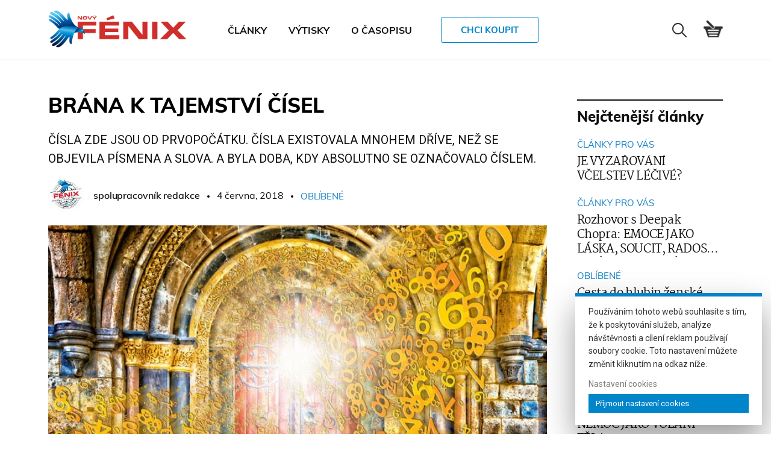

--- FILE ---
content_type: text/html; charset=UTF-8
request_url: https://novyfenix.cz/brana-k-tajemstvi-cisel/
body_size: 20155
content:
<!DOCTYPE html>
<html dir="ltr" lang="cs" prefix="og: https://ogp.me/ns#" >
<head>
    <meta charset="UTF-8">
    <meta name="viewport" content="width=device-width, initial-scale=1">
    <meta name="author" content="novyfenix.cz" />
    <!-- boost.space | Lukas Postulka (lukepostulka.net) -->
        <title>BRÁNA K TAJEMSTVÍ ČÍSEL | Nový Fénix</title><link rel="preload" data-rocket-preload as="style" href="https://fonts.googleapis.com/css2?family=Roboto%3Awght%40400%3B500%3B700&#038;ver=6.7.4&#038;display=swap" /><link rel="stylesheet" href="https://fonts.googleapis.com/css2?family=Roboto%3Awght%40400%3B500%3B700&#038;ver=6.7.4&#038;display=swap" media="print" onload="this.media='all'" /><noscript><link rel="stylesheet" href="https://fonts.googleapis.com/css2?family=Roboto%3Awght%40400%3B500%3B700&#038;ver=6.7.4&#038;display=swap" /></noscript>
	<style>img:is([sizes="auto" i], [sizes^="auto," i]) { contain-intrinsic-size: 3000px 1500px }</style>
	
		<!-- All in One SEO 4.7.8 - aioseo.com -->
	<meta name="description" content="V podstatě je původ věcí světem idejí, myšlenek, principů a čísel. Celý svět, jako i řada událostí, mohou být zredukovány na čísla, protože číslo je již uskutečněné vyjádření myšlenky a faktu. Čísla mají take svůj vlastní jazyk, který, jak vidno, upadl do zapomenutí. VŠECHNO POCHÁZÍ Z NULY 0 – Nula je nad všemi čísly, neboť" />
	<meta name="robots" content="max-image-preview:large" />
	<meta name="author" content="spolupracovník redakce"/>
	<link rel="canonical" href="https://novyfenix.cz/brana-k-tajemstvi-cisel/" />
	<meta name="generator" content="All in One SEO (AIOSEO) 4.7.8" />
		<meta property="og:locale" content="cs_CZ" />
		<meta property="og:site_name" content="Nový Fénix | Časopis pro nevšední život" />
		<meta property="og:type" content="article" />
		<meta property="og:title" content="BRÁNA K TAJEMSTVÍ ČÍSEL | Nový Fénix" />
		<meta property="og:description" content="V podstatě je původ věcí světem idejí, myšlenek, principů a čísel. Celý svět, jako i řada událostí, mohou být zredukovány na čísla, protože číslo je již uskutečněné vyjádření myšlenky a faktu. Čísla mají take svůj vlastní jazyk, který, jak vidno, upadl do zapomenutí. VŠECHNO POCHÁZÍ Z NULY 0 – Nula je nad všemi čísly, neboť" />
		<meta property="og:url" content="https://novyfenix.cz/brana-k-tajemstvi-cisel/" />
		<meta property="article:published_time" content="2018-06-04T15:57:32+00:00" />
		<meta property="article:modified_time" content="2018-06-04T15:57:32+00:00" />
		<meta name="twitter:card" content="summary" />
		<meta name="twitter:title" content="BRÁNA K TAJEMSTVÍ ČÍSEL | Nový Fénix" />
		<meta name="twitter:description" content="V podstatě je původ věcí světem idejí, myšlenek, principů a čísel. Celý svět, jako i řada událostí, mohou být zredukovány na čísla, protože číslo je již uskutečněné vyjádření myšlenky a faktu. Čísla mají take svůj vlastní jazyk, který, jak vidno, upadl do zapomenutí. VŠECHNO POCHÁZÍ Z NULY 0 – Nula je nad všemi čísly, neboť" />
		<script type="application/ld+json" class="aioseo-schema">
			{"@context":"https:\/\/schema.org","@graph":[{"@type":"Article","@id":"https:\/\/novyfenix.cz\/brana-k-tajemstvi-cisel\/#article","name":"BR\u00c1NA K TAJEMSTV\u00cd \u010c\u00cdSEL | Nov\u00fd F\u00e9nix","headline":"BR\u00c1NA K TAJEMSTV\u00cd \u010c\u00cdSEL","author":{"@id":"https:\/\/novyfenix.cz\/autor\/spolupracovnik-redakce\/#author"},"publisher":{"@id":"https:\/\/novyfenix.cz\/#organization"},"image":{"@type":"ImageObject","url":"https:\/\/novyfenix.cz\/wp-content\/uploads\/2020\/07\/novyfenix-titulka-na-web.jpg","width":740,"height":420},"datePublished":"2018-06-04T17:57:32+00:00","dateModified":"2018-06-04T17:57:32+00:00","inLanguage":"cs-CZ","mainEntityOfPage":{"@id":"https:\/\/novyfenix.cz\/brana-k-tajemstvi-cisel\/#webpage"},"isPartOf":{"@id":"https:\/\/novyfenix.cz\/brana-k-tajemstvi-cisel\/#webpage"},"articleSection":"Obl\u00edben\u00e9, numerologie a v\u011b\u0161tba, tajemstv\u00ed, z\u00e1hady a mystika"},{"@type":"BreadcrumbList","@id":"https:\/\/novyfenix.cz\/brana-k-tajemstvi-cisel\/#breadcrumblist","itemListElement":[{"@type":"ListItem","@id":"https:\/\/novyfenix.cz\/#listItem","position":1,"name":"Dom\u016f","item":"https:\/\/novyfenix.cz\/","nextItem":{"@type":"ListItem","@id":"https:\/\/novyfenix.cz\/brana-k-tajemstvi-cisel\/#listItem","name":"BR\u00c1NA K TAJEMSTV\u00cd \u010c\u00cdSEL"}},{"@type":"ListItem","@id":"https:\/\/novyfenix.cz\/brana-k-tajemstvi-cisel\/#listItem","position":2,"name":"BR\u00c1NA K TAJEMSTV\u00cd \u010c\u00cdSEL","previousItem":{"@type":"ListItem","@id":"https:\/\/novyfenix.cz\/#listItem","name":"Dom\u016f"}}]},{"@type":"Organization","@id":"https:\/\/novyfenix.cz\/#organization","name":"Nov\u00fd F\u00e9nix","description":"\u010casopis pro nev\u0161edn\u00ed \u017eivot","url":"https:\/\/novyfenix.cz\/","logo":{"@type":"ImageObject","url":"https:\/\/novyfenix.cz\/wp-content\/themes\/fenix\/assets\/img\/logo\/novy-fenix-logo.png","@id":"https:\/\/novyfenix.cz\/brana-k-tajemstvi-cisel\/#organizationLogo"},"image":{"@id":"https:\/\/novyfenix.cz\/brana-k-tajemstvi-cisel\/#organizationLogo"}},{"@type":"Person","@id":"https:\/\/novyfenix.cz\/autor\/spolupracovnik-redakce\/#author","url":"https:\/\/novyfenix.cz\/autor\/spolupracovnik-redakce\/","name":"spolupracovn\u00edk redakce","image":{"@type":"ImageObject","@id":"https:\/\/novyfenix.cz\/brana-k-tajemstvi-cisel\/#authorImage","url":"https:\/\/novyfenix.cz\/wp-content\/uploads\/2020\/07\/razitko-96x96.jpg","width":96,"height":96,"caption":"spolupracovn\u00edk redakce"}},{"@type":"WebPage","@id":"https:\/\/novyfenix.cz\/brana-k-tajemstvi-cisel\/#webpage","url":"https:\/\/novyfenix.cz\/brana-k-tajemstvi-cisel\/","name":"BR\u00c1NA K TAJEMSTV\u00cd \u010c\u00cdSEL | Nov\u00fd F\u00e9nix","description":"V podstat\u011b je p\u016fvod v\u011bc\u00ed sv\u011btem idej\u00ed, my\u0161lenek, princip\u016f a \u010d\u00edsel. Cel\u00fd sv\u011bt, jako i \u0159ada ud\u00e1lost\u00ed, mohou b\u00fdt zredukov\u00e1ny na \u010d\u00edsla, proto\u017ee \u010d\u00edslo je ji\u017e uskute\u010dn\u011bn\u00e9 vyj\u00e1d\u0159en\u00ed my\u0161lenky a faktu. \u010c\u00edsla maj\u00ed take sv\u016fj vlastn\u00ed jazyk, kter\u00fd, jak vidno, upadl do zapomenut\u00ed. V\u0160ECHNO POCH\u00c1Z\u00cd Z NULY 0 \u2013 Nula je nad v\u0161emi \u010d\u00edsly, nebo\u0165","inLanguage":"cs-CZ","isPartOf":{"@id":"https:\/\/novyfenix.cz\/#website"},"breadcrumb":{"@id":"https:\/\/novyfenix.cz\/brana-k-tajemstvi-cisel\/#breadcrumblist"},"author":{"@id":"https:\/\/novyfenix.cz\/autor\/spolupracovnik-redakce\/#author"},"creator":{"@id":"https:\/\/novyfenix.cz\/autor\/spolupracovnik-redakce\/#author"},"image":{"@type":"ImageObject","url":"https:\/\/novyfenix.cz\/wp-content\/uploads\/2020\/07\/novyfenix-titulka-na-web.jpg","@id":"https:\/\/novyfenix.cz\/brana-k-tajemstvi-cisel\/#mainImage","width":740,"height":420},"primaryImageOfPage":{"@id":"https:\/\/novyfenix.cz\/brana-k-tajemstvi-cisel\/#mainImage"},"datePublished":"2018-06-04T17:57:32+00:00","dateModified":"2018-06-04T17:57:32+00:00"},{"@type":"WebSite","@id":"https:\/\/novyfenix.cz\/#website","url":"https:\/\/novyfenix.cz\/","name":"Nov\u00fd F\u00e9nix","description":"\u010casopis pro nev\u0161edn\u00ed \u017eivot","inLanguage":"cs-CZ","publisher":{"@id":"https:\/\/novyfenix.cz\/#organization"}}]}
		</script>
		<!-- All in One SEO -->

<link rel='dns-prefetch' href='//code.jquery.com' />
<link rel='dns-prefetch' href='//fonts.googleapis.com' />
<link href='https://fonts.gstatic.com' crossorigin rel='preconnect' />
<style id='wp-emoji-styles-inline-css' type='text/css'>

	img.wp-smiley, img.emoji {
		display: inline !important;
		border: none !important;
		box-shadow: none !important;
		height: 1em !important;
		width: 1em !important;
		margin: 0 0.07em !important;
		vertical-align: -0.1em !important;
		background: none !important;
		padding: 0 !important;
	}
</style>
<link rel='stylesheet' id='wp-block-library-css' href='https://novyfenix.cz/wp-includes/css/dist/block-library/style.min.css?ver=6.7.4' type='text/css' media='all' />
<style id='classic-theme-styles-inline-css' type='text/css'>
/*! This file is auto-generated */
.wp-block-button__link{color:#fff;background-color:#32373c;border-radius:9999px;box-shadow:none;text-decoration:none;padding:calc(.667em + 2px) calc(1.333em + 2px);font-size:1.125em}.wp-block-file__button{background:#32373c;color:#fff;text-decoration:none}
</style>
<style id='global-styles-inline-css' type='text/css'>
:root{--wp--preset--aspect-ratio--square: 1;--wp--preset--aspect-ratio--4-3: 4/3;--wp--preset--aspect-ratio--3-4: 3/4;--wp--preset--aspect-ratio--3-2: 3/2;--wp--preset--aspect-ratio--2-3: 2/3;--wp--preset--aspect-ratio--16-9: 16/9;--wp--preset--aspect-ratio--9-16: 9/16;--wp--preset--color--black: #000000;--wp--preset--color--cyan-bluish-gray: #abb8c3;--wp--preset--color--white: #ffffff;--wp--preset--color--pale-pink: #f78da7;--wp--preset--color--vivid-red: #cf2e2e;--wp--preset--color--luminous-vivid-orange: #ff6900;--wp--preset--color--luminous-vivid-amber: #fcb900;--wp--preset--color--light-green-cyan: #7bdcb5;--wp--preset--color--vivid-green-cyan: #00d084;--wp--preset--color--pale-cyan-blue: #8ed1fc;--wp--preset--color--vivid-cyan-blue: #0693e3;--wp--preset--color--vivid-purple: #9b51e0;--wp--preset--gradient--vivid-cyan-blue-to-vivid-purple: linear-gradient(135deg,rgba(6,147,227,1) 0%,rgb(155,81,224) 100%);--wp--preset--gradient--light-green-cyan-to-vivid-green-cyan: linear-gradient(135deg,rgb(122,220,180) 0%,rgb(0,208,130) 100%);--wp--preset--gradient--luminous-vivid-amber-to-luminous-vivid-orange: linear-gradient(135deg,rgba(252,185,0,1) 0%,rgba(255,105,0,1) 100%);--wp--preset--gradient--luminous-vivid-orange-to-vivid-red: linear-gradient(135deg,rgba(255,105,0,1) 0%,rgb(207,46,46) 100%);--wp--preset--gradient--very-light-gray-to-cyan-bluish-gray: linear-gradient(135deg,rgb(238,238,238) 0%,rgb(169,184,195) 100%);--wp--preset--gradient--cool-to-warm-spectrum: linear-gradient(135deg,rgb(74,234,220) 0%,rgb(151,120,209) 20%,rgb(207,42,186) 40%,rgb(238,44,130) 60%,rgb(251,105,98) 80%,rgb(254,248,76) 100%);--wp--preset--gradient--blush-light-purple: linear-gradient(135deg,rgb(255,206,236) 0%,rgb(152,150,240) 100%);--wp--preset--gradient--blush-bordeaux: linear-gradient(135deg,rgb(254,205,165) 0%,rgb(254,45,45) 50%,rgb(107,0,62) 100%);--wp--preset--gradient--luminous-dusk: linear-gradient(135deg,rgb(255,203,112) 0%,rgb(199,81,192) 50%,rgb(65,88,208) 100%);--wp--preset--gradient--pale-ocean: linear-gradient(135deg,rgb(255,245,203) 0%,rgb(182,227,212) 50%,rgb(51,167,181) 100%);--wp--preset--gradient--electric-grass: linear-gradient(135deg,rgb(202,248,128) 0%,rgb(113,206,126) 100%);--wp--preset--gradient--midnight: linear-gradient(135deg,rgb(2,3,129) 0%,rgb(40,116,252) 100%);--wp--preset--font-size--small: 13px;--wp--preset--font-size--medium: 20px;--wp--preset--font-size--large: 36px;--wp--preset--font-size--x-large: 42px;--wp--preset--font-family--inter: "Inter", sans-serif;--wp--preset--font-family--cardo: Cardo;--wp--preset--spacing--20: 0.44rem;--wp--preset--spacing--30: 0.67rem;--wp--preset--spacing--40: 1rem;--wp--preset--spacing--50: 1.5rem;--wp--preset--spacing--60: 2.25rem;--wp--preset--spacing--70: 3.38rem;--wp--preset--spacing--80: 5.06rem;--wp--preset--shadow--natural: 6px 6px 9px rgba(0, 0, 0, 0.2);--wp--preset--shadow--deep: 12px 12px 50px rgba(0, 0, 0, 0.4);--wp--preset--shadow--sharp: 6px 6px 0px rgba(0, 0, 0, 0.2);--wp--preset--shadow--outlined: 6px 6px 0px -3px rgba(255, 255, 255, 1), 6px 6px rgba(0, 0, 0, 1);--wp--preset--shadow--crisp: 6px 6px 0px rgba(0, 0, 0, 1);}:where(.is-layout-flex){gap: 0.5em;}:where(.is-layout-grid){gap: 0.5em;}body .is-layout-flex{display: flex;}.is-layout-flex{flex-wrap: wrap;align-items: center;}.is-layout-flex > :is(*, div){margin: 0;}body .is-layout-grid{display: grid;}.is-layout-grid > :is(*, div){margin: 0;}:where(.wp-block-columns.is-layout-flex){gap: 2em;}:where(.wp-block-columns.is-layout-grid){gap: 2em;}:where(.wp-block-post-template.is-layout-flex){gap: 1.25em;}:where(.wp-block-post-template.is-layout-grid){gap: 1.25em;}.has-black-color{color: var(--wp--preset--color--black) !important;}.has-cyan-bluish-gray-color{color: var(--wp--preset--color--cyan-bluish-gray) !important;}.has-white-color{color: var(--wp--preset--color--white) !important;}.has-pale-pink-color{color: var(--wp--preset--color--pale-pink) !important;}.has-vivid-red-color{color: var(--wp--preset--color--vivid-red) !important;}.has-luminous-vivid-orange-color{color: var(--wp--preset--color--luminous-vivid-orange) !important;}.has-luminous-vivid-amber-color{color: var(--wp--preset--color--luminous-vivid-amber) !important;}.has-light-green-cyan-color{color: var(--wp--preset--color--light-green-cyan) !important;}.has-vivid-green-cyan-color{color: var(--wp--preset--color--vivid-green-cyan) !important;}.has-pale-cyan-blue-color{color: var(--wp--preset--color--pale-cyan-blue) !important;}.has-vivid-cyan-blue-color{color: var(--wp--preset--color--vivid-cyan-blue) !important;}.has-vivid-purple-color{color: var(--wp--preset--color--vivid-purple) !important;}.has-black-background-color{background-color: var(--wp--preset--color--black) !important;}.has-cyan-bluish-gray-background-color{background-color: var(--wp--preset--color--cyan-bluish-gray) !important;}.has-white-background-color{background-color: var(--wp--preset--color--white) !important;}.has-pale-pink-background-color{background-color: var(--wp--preset--color--pale-pink) !important;}.has-vivid-red-background-color{background-color: var(--wp--preset--color--vivid-red) !important;}.has-luminous-vivid-orange-background-color{background-color: var(--wp--preset--color--luminous-vivid-orange) !important;}.has-luminous-vivid-amber-background-color{background-color: var(--wp--preset--color--luminous-vivid-amber) !important;}.has-light-green-cyan-background-color{background-color: var(--wp--preset--color--light-green-cyan) !important;}.has-vivid-green-cyan-background-color{background-color: var(--wp--preset--color--vivid-green-cyan) !important;}.has-pale-cyan-blue-background-color{background-color: var(--wp--preset--color--pale-cyan-blue) !important;}.has-vivid-cyan-blue-background-color{background-color: var(--wp--preset--color--vivid-cyan-blue) !important;}.has-vivid-purple-background-color{background-color: var(--wp--preset--color--vivid-purple) !important;}.has-black-border-color{border-color: var(--wp--preset--color--black) !important;}.has-cyan-bluish-gray-border-color{border-color: var(--wp--preset--color--cyan-bluish-gray) !important;}.has-white-border-color{border-color: var(--wp--preset--color--white) !important;}.has-pale-pink-border-color{border-color: var(--wp--preset--color--pale-pink) !important;}.has-vivid-red-border-color{border-color: var(--wp--preset--color--vivid-red) !important;}.has-luminous-vivid-orange-border-color{border-color: var(--wp--preset--color--luminous-vivid-orange) !important;}.has-luminous-vivid-amber-border-color{border-color: var(--wp--preset--color--luminous-vivid-amber) !important;}.has-light-green-cyan-border-color{border-color: var(--wp--preset--color--light-green-cyan) !important;}.has-vivid-green-cyan-border-color{border-color: var(--wp--preset--color--vivid-green-cyan) !important;}.has-pale-cyan-blue-border-color{border-color: var(--wp--preset--color--pale-cyan-blue) !important;}.has-vivid-cyan-blue-border-color{border-color: var(--wp--preset--color--vivid-cyan-blue) !important;}.has-vivid-purple-border-color{border-color: var(--wp--preset--color--vivid-purple) !important;}.has-vivid-cyan-blue-to-vivid-purple-gradient-background{background: var(--wp--preset--gradient--vivid-cyan-blue-to-vivid-purple) !important;}.has-light-green-cyan-to-vivid-green-cyan-gradient-background{background: var(--wp--preset--gradient--light-green-cyan-to-vivid-green-cyan) !important;}.has-luminous-vivid-amber-to-luminous-vivid-orange-gradient-background{background: var(--wp--preset--gradient--luminous-vivid-amber-to-luminous-vivid-orange) !important;}.has-luminous-vivid-orange-to-vivid-red-gradient-background{background: var(--wp--preset--gradient--luminous-vivid-orange-to-vivid-red) !important;}.has-very-light-gray-to-cyan-bluish-gray-gradient-background{background: var(--wp--preset--gradient--very-light-gray-to-cyan-bluish-gray) !important;}.has-cool-to-warm-spectrum-gradient-background{background: var(--wp--preset--gradient--cool-to-warm-spectrum) !important;}.has-blush-light-purple-gradient-background{background: var(--wp--preset--gradient--blush-light-purple) !important;}.has-blush-bordeaux-gradient-background{background: var(--wp--preset--gradient--blush-bordeaux) !important;}.has-luminous-dusk-gradient-background{background: var(--wp--preset--gradient--luminous-dusk) !important;}.has-pale-ocean-gradient-background{background: var(--wp--preset--gradient--pale-ocean) !important;}.has-electric-grass-gradient-background{background: var(--wp--preset--gradient--electric-grass) !important;}.has-midnight-gradient-background{background: var(--wp--preset--gradient--midnight) !important;}.has-small-font-size{font-size: var(--wp--preset--font-size--small) !important;}.has-medium-font-size{font-size: var(--wp--preset--font-size--medium) !important;}.has-large-font-size{font-size: var(--wp--preset--font-size--large) !important;}.has-x-large-font-size{font-size: var(--wp--preset--font-size--x-large) !important;}
:where(.wp-block-post-template.is-layout-flex){gap: 1.25em;}:where(.wp-block-post-template.is-layout-grid){gap: 1.25em;}
:where(.wp-block-columns.is-layout-flex){gap: 2em;}:where(.wp-block-columns.is-layout-grid){gap: 2em;}
:root :where(.wp-block-pullquote){font-size: 1.5em;line-height: 1.6;}
</style>
<link data-minify="1" rel='stylesheet' id='cookie-law-info-css' href='https://novyfenix.cz/wp-content/cache/min/1/wp-content/plugins/cookie-law-info/legacy/public/css/cookie-law-info-public.css?ver=1737971303' type='text/css' media='all' />
<link data-minify="1" rel='stylesheet' id='cookie-law-info-gdpr-css' href='https://novyfenix.cz/wp-content/cache/min/1/wp-content/plugins/cookie-law-info/legacy/public/css/cookie-law-info-gdpr.css?ver=1737971303' type='text/css' media='all' />
<link data-minify="1" rel='stylesheet' id='woocommerce-layout-css' href='https://novyfenix.cz/wp-content/cache/min/1/wp-content/plugins/woocommerce/assets/css/woocommerce-layout.css?ver=1737971303' type='text/css' media='all' />
<link data-minify="1" rel='stylesheet' id='woocommerce-smallscreen-css' href='https://novyfenix.cz/wp-content/cache/min/1/wp-content/plugins/woocommerce/assets/css/woocommerce-smallscreen.css?ver=1737971303' type='text/css' media='only screen and (max-width: 768px)' />
<link data-minify="1" rel='stylesheet' id='woocommerce-general-css' href='https://novyfenix.cz/wp-content/cache/min/1/wp-content/plugins/woocommerce/assets/css/woocommerce.css?ver=1737971303' type='text/css' media='all' />
<style id='woocommerce-inline-inline-css' type='text/css'>
.woocommerce form .form-row .required { visibility: visible; }
</style>
<link data-minify="1" rel='stylesheet' id='brands-styles-css' href='https://novyfenix.cz/wp-content/cache/min/1/wp-content/plugins/woocommerce/assets/css/brands.css?ver=1737971303' type='text/css' media='all' />
<link data-minify="1" rel='stylesheet' id='payu-gateway-css' href='https://novyfenix.cz/wp-content/cache/min/1/wp-content/plugins/woo-payu-payment-gateway/assets/css/payu-gateway.css?ver=1737971303' type='text/css' media='all' />
<link rel='stylesheet' id='main-theme-style-css' href='https://novyfenix.cz/wp-content/themes/fenix/style.css?ver=1.0.10' type='text/css' media='all' />

<link data-minify="1" rel='stylesheet' id='fontawesome-css' href='https://novyfenix.cz/wp-content/cache/min/1/wp-content/themes/fenix/assets/fontawesome/css/all.min.css?ver=1737971303' type='text/css' media='all' />
<link rel='stylesheet' id='settings/jquery-modal-css' href='https://novyfenix.cz/wp-content/themes/fenix/assets/css/1_settings/jquery.modal.min.css?ver=1.0.10' type='text/css' media='all' />
<link data-minify="1" rel='stylesheet' id='settings/magnific-css' href='https://novyfenix.cz/wp-content/cache/min/1/wp-content/themes/fenix/assets/css/1_settings/magnific.css?ver=1737971303' type='text/css' media='all' />
<link data-minify="1" rel='stylesheet' id='settings/settings-css' href='https://novyfenix.cz/wp-content/cache/min/1/wp-content/themes/fenix/assets/css/1_settings/settings.css?ver=1737971303' type='text/css' media='all' />
<link data-minify="1" rel='stylesheet' id='settings/tiny-slider-css' href='https://novyfenix.cz/wp-content/cache/min/1/wp-content/themes/fenix/assets/css/1_settings/tiny-slider.css?ver=1737971303' type='text/css' media='all' />
<link data-minify="1" rel='stylesheet' id='fonts/ionicons-css' href='https://novyfenix.cz/wp-content/cache/min/1/wp-content/themes/fenix/assets/css/2_fonts/ionicons.min.css?ver=1737971303' type='text/css' media='all' />
<link data-minify="1" rel='stylesheet' id='fonts/martel-css' href='https://novyfenix.cz/wp-content/cache/min/1/wp-content/themes/fenix/assets/css/2_fonts/martel.css?ver=1737971303' type='text/css' media='all' />
<link data-minify="1" rel='stylesheet' id='fonts/muli-css' href='https://novyfenix.cz/wp-content/cache/min/1/wp-content/themes/fenix/assets/css/2_fonts/muli.css?ver=1737971303' type='text/css' media='all' />
<link data-minify="1" rel='stylesheet' id='reset/reset-css' href='https://novyfenix.cz/wp-content/cache/min/1/wp-content/themes/fenix/assets/css/3_reset/reset.css?ver=1737971303' type='text/css' media='all' />
<link data-minify="1" rel='stylesheet' id='base/base-css' href='https://novyfenix.cz/wp-content/cache/min/1/wp-content/themes/fenix/assets/css/4_base/base.css?ver=1737971303' type='text/css' media='all' />
<link data-minify="1" rel='stylesheet' id='component/article-css' href='https://novyfenix.cz/wp-content/cache/min/1/wp-content/themes/fenix/assets/css/5_component/article.css?ver=1737971303' type='text/css' media='all' />
<link data-minify="1" rel='stylesheet' id='component/cookie-css' href='https://novyfenix.cz/wp-content/cache/min/1/wp-content/themes/fenix/assets/css/5_component/cookie.css?ver=1737971303' type='text/css' media='all' />
<link data-minify="1" rel='stylesheet' id='component/footer-css' href='https://novyfenix.cz/wp-content/cache/min/1/wp-content/themes/fenix/assets/css/5_component/footer.css?ver=1737971303' type='text/css' media='all' />
<link data-minify="1" rel='stylesheet' id='component/form-css' href='https://novyfenix.cz/wp-content/cache/min/1/wp-content/themes/fenix/assets/css/5_component/form.css?ver=1737971303' type='text/css' media='all' />
<link data-minify="1" rel='stylesheet' id='component/gallery-css' href='https://novyfenix.cz/wp-content/cache/min/1/wp-content/themes/fenix/assets/css/5_component/gallery.css?ver=1737971303' type='text/css' media='all' />
<link data-minify="1" rel='stylesheet' id='component/header-css' href='https://novyfenix.cz/wp-content/cache/min/1/wp-content/themes/fenix/assets/css/5_component/header.css?ver=1737971303' type='text/css' media='all' />
<link data-minify="1" rel='stylesheet' id='component/link-css' href='https://novyfenix.cz/wp-content/cache/min/1/wp-content/themes/fenix/assets/css/5_component/link.css?ver=1737971303' type='text/css' media='all' />
<link data-minify="1" rel='stylesheet' id='component/menu-css' href='https://novyfenix.cz/wp-content/cache/min/1/wp-content/themes/fenix/assets/css/5_component/menu.css?ver=1737971303' type='text/css' media='all' />
<link data-minify="1" rel='stylesheet' id='component/searchform-css' href='https://novyfenix.cz/wp-content/cache/min/1/wp-content/themes/fenix/assets/css/5_component/searchform.css?ver=1737971303' type='text/css' media='all' />
<link data-minify="1" rel='stylesheet' id='component/shortcodes-css' href='https://novyfenix.cz/wp-content/cache/min/1/wp-content/themes/fenix/assets/css/5_component/shortcodes.css?ver=1737971303' type='text/css' media='all' />
<link data-minify="1" rel='stylesheet' id='component/shop-css' href='https://novyfenix.cz/wp-content/cache/min/1/wp-content/themes/fenix/assets/css/5_component/shop.css?ver=1737971303' type='text/css' media='all' />
<link data-minify="1" rel='stylesheet' id='component/widget-css' href='https://novyfenix.cz/wp-content/cache/min/1/wp-content/themes/fenix/assets/css/5_component/widget.css?ver=1737971303' type='text/css' media='all' />
<link data-minify="1" rel='stylesheet' id='section/archive-product-css' href='https://novyfenix.cz/wp-content/cache/min/1/wp-content/themes/fenix/assets/css/6_section/archive-product.css?ver=1737971303' type='text/css' media='all' />
<link data-minify="1" rel='stylesheet' id='section/home-css' href='https://novyfenix.cz/wp-content/cache/min/1/wp-content/themes/fenix/assets/css/6_section/home.css?ver=1737971303' type='text/css' media='all' />
<link data-minify="1" rel='stylesheet' id='section/news-css' href='https://novyfenix.cz/wp-content/cache/min/1/wp-content/themes/fenix/assets/css/6_section/news.css?ver=1737971303' type='text/css' media='all' />
<link data-minify="1" rel='stylesheet' id='section/section-css' href='https://novyfenix.cz/wp-content/cache/min/1/wp-content/themes/fenix/assets/css/6_section/section.css?ver=1737971303' type='text/css' media='all' />
<link data-minify="1" rel='stylesheet' id='section/single-product-css' href='https://novyfenix.cz/wp-content/cache/min/1/wp-content/themes/fenix/assets/css/6_section/single-product.css?ver=1737971303' type='text/css' media='all' />
<link data-minify="1" rel='stylesheet' id='section/single-css' href='https://novyfenix.cz/wp-content/cache/min/1/wp-content/themes/fenix/assets/css/6_section/single.css?ver=1737971303' type='text/css' media='all' />
<script data-minify="1" type="text/javascript" src="https://novyfenix.cz/wp-content/cache/min/1/jquery-3.4.1.min.js?ver=1737971303" id="jquery-js"></script>
<script type="text/javascript" id="cookie-law-info-js-extra">
/* <![CDATA[ */
var Cli_Data = {"nn_cookie_ids":[],"cookielist":[],"non_necessary_cookies":[],"ccpaEnabled":"","ccpaRegionBased":"","ccpaBarEnabled":"","strictlyEnabled":["necessary","obligatoire"],"ccpaType":"gdpr","js_blocking":"1","custom_integration":"","triggerDomRefresh":"","secure_cookies":""};
var cli_cookiebar_settings = {"animate_speed_hide":"500","animate_speed_show":"500","background":"#FFF","border":"#b1a6a6c2","border_on":"","button_1_button_colour":"#0085ca","button_1_button_hover":"#006aa2","button_1_link_colour":"#ffffff","button_1_as_button":"1","button_1_new_win":"","button_2_button_colour":"#333","button_2_button_hover":"#292929","button_2_link_colour":"#444","button_2_as_button":"","button_2_hidebar":"","button_3_button_colour":"#3566bb","button_3_button_hover":"#2a5296","button_3_link_colour":"#fff","button_3_as_button":"1","button_3_new_win":"","button_4_button_colour":"#000","button_4_button_hover":"#000000","button_4_link_colour":"#7c7c7c","button_4_as_button":"","button_7_button_colour":"#61a229","button_7_button_hover":"#4e8221","button_7_link_colour":"#fff","button_7_as_button":"1","button_7_new_win":"","font_family":"inherit","header_fix":"","notify_animate_hide":"1","notify_animate_show":"","notify_div_id":"#cookie-law-info-bar","notify_position_horizontal":"right","notify_position_vertical":"bottom","scroll_close":"","scroll_close_reload":"","accept_close_reload":"","reject_close_reload":"","showagain_tab":"","showagain_background":"#fff","showagain_border":"#000","showagain_div_id":"#cookie-law-info-again","showagain_x_position":"100px","text":"#333333","show_once_yn":"","show_once":"10000","logging_on":"","as_popup":"","popup_overlay":"1","bar_heading_text":"","cookie_bar_as":"widget","popup_showagain_position":"bottom-right","widget_position":"right"};
var log_object = {"ajax_url":"https:\/\/novyfenix.cz\/wp-admin\/admin-ajax.php"};
/* ]]> */
</script>
<script data-minify="1" type="text/javascript" src="https://novyfenix.cz/wp-content/cache/min/1/wp-content/plugins/cookie-law-info/legacy/public/js/cookie-law-info-public.js?ver=1737971303" id="cookie-law-info-js"></script>
<script type="text/javascript" src="https://novyfenix.cz/wp-content/plugins/woocommerce/assets/js/jquery-blockui/jquery.blockUI.min.js?ver=2.7.0-wc.9.6.3" id="jquery-blockui-js" data-wp-strategy="defer"></script>
<script type="text/javascript" id="wc-add-to-cart-js-extra">
/* <![CDATA[ */
var wc_add_to_cart_params = {"ajax_url":"\/wp-admin\/admin-ajax.php","wc_ajax_url":"\/?wc-ajax=%%endpoint%%","i18n_view_cart":"Zobrazit ko\u0161\u00edk","cart_url":"https:\/\/novyfenix.cz\/kosik\/","is_cart":"","cart_redirect_after_add":"no"};
/* ]]> */
</script>
<script type="text/javascript" src="https://novyfenix.cz/wp-content/plugins/woocommerce/assets/js/frontend/add-to-cart.min.js?ver=9.6.3" id="wc-add-to-cart-js" data-wp-strategy="defer"></script>
<script type="text/javascript" src="https://novyfenix.cz/wp-content/plugins/woocommerce/assets/js/js-cookie/js.cookie.min.js?ver=2.1.4-wc.9.6.3" id="js-cookie-js" defer="defer" data-wp-strategy="defer"></script>
<script type="text/javascript" id="woocommerce-js-extra">
/* <![CDATA[ */
var woocommerce_params = {"ajax_url":"\/wp-admin\/admin-ajax.php","wc_ajax_url":"\/?wc-ajax=%%endpoint%%"};
/* ]]> */
</script>
<script type="text/javascript" src="https://novyfenix.cz/wp-content/plugins/woocommerce/assets/js/frontend/woocommerce.min.js?ver=9.6.3" id="woocommerce-js" defer="defer" data-wp-strategy="defer"></script>
<script data-minify="1" type="text/javascript" src="https://novyfenix.cz/wp-content/cache/min/1/wp-content/plugins/js_composer/assets/js/vendors/woocommerce-add-to-cart.js?ver=1737971303" id="vc_woocommerce-add-to-cart-js-js"></script>
<script></script><link rel="https://api.w.org/" href="https://novyfenix.cz/wp-json/" /><link rel="alternate" title="JSON" type="application/json" href="https://novyfenix.cz/wp-json/wp/v2/posts/466" /><link rel="EditURI" type="application/rsd+xml" title="RSD" href="https://novyfenix.cz/xmlrpc.php?rsd" />
<meta name="generator" content="WordPress 6.7.4" />
<meta name="generator" content="WooCommerce 9.6.3" />
<link rel='shortlink' href='https://novyfenix.cz/?p=466' />
<link rel="alternate" title="oEmbed (JSON)" type="application/json+oembed" href="https://novyfenix.cz/wp-json/oembed/1.0/embed?url=https%3A%2F%2Fnovyfenix.cz%2Fbrana-k-tajemstvi-cisel%2F" />
<link rel="alternate" title="oEmbed (XML)" type="text/xml+oembed" href="https://novyfenix.cz/wp-json/oembed/1.0/embed?url=https%3A%2F%2Fnovyfenix.cz%2Fbrana-k-tajemstvi-cisel%2F&#038;format=xml" />

		<!-- GA Google Analytics @ https://m0n.co/ga -->
		<script>
			(function(i,s,o,g,r,a,m){i['GoogleAnalyticsObject']=r;i[r]=i[r]||function(){
			(i[r].q=i[r].q||[]).push(arguments)},i[r].l=1*new Date();a=s.createElement(o),
			m=s.getElementsByTagName(o)[0];a.async=1;a.src=g;m.parentNode.insertBefore(a,m)
			})(window,document,'script','https://www.google-analytics.com/analytics.js','ga');
			ga('create', 'UA-18301574-26', 'auto');
			ga('send', 'pageview');
		</script>

		<noscript><style>.woocommerce-product-gallery{ opacity: 1 !important; }</style></noscript>
	<meta name="generator" content="Powered by WPBakery Page Builder - drag and drop page builder for WordPress."/>
<style class='wp-fonts-local' type='text/css'>
@font-face{font-family:Inter;font-style:normal;font-weight:300 900;font-display:fallback;src:url('https://novyfenix.cz/wp-content/plugins/woocommerce/assets/fonts/Inter-VariableFont_slnt,wght.woff2') format('woff2');font-stretch:normal;}
@font-face{font-family:Cardo;font-style:normal;font-weight:400;font-display:fallback;src:url('https://novyfenix.cz/wp-content/plugins/woocommerce/assets/fonts/cardo_normal_400.woff2') format('woff2');}
</style>
<link rel="icon" href="https://novyfenix.cz/wp-content/uploads/2020/08/cropped-fenix-favicon-32x32.png" sizes="32x32" />
<link rel="icon" href="https://novyfenix.cz/wp-content/uploads/2020/08/cropped-fenix-favicon-192x192.png" sizes="192x192" />
<link rel="apple-touch-icon" href="https://novyfenix.cz/wp-content/uploads/2020/08/cropped-fenix-favicon-180x180.png" />
<meta name="msapplication-TileImage" content="https://novyfenix.cz/wp-content/uploads/2020/08/cropped-fenix-favicon-270x270.png" />
<noscript><style> .wpb_animate_when_almost_visible { opacity: 1; }</style></noscript><noscript><style id="rocket-lazyload-nojs-css">.rll-youtube-player, [data-lazy-src]{display:none !important;}</style></noscript>
    <script type="application/ld+json">
    {
        "@context": "http://schema.org",
        "@type": "Organization",
        "url": "https://novyfenix.cz" ,
        "name": "Nový Fénix | BRÁNA K TAJEMSTVÍ ČÍSEL",
        "logo": "https://novyfenix.cz/wp-content/themes/fenix/assets/img/logo/novy-fenix-logo.png",
        "contactPoint": {
            "@type": "ContactPoint",
            "email": "info@novyfenix.cz",
            "contactType": "Support"
        }
    }
    </script>

<meta name="generator" content="WP Rocket 3.18" data-wpr-features="wpr_minify_js wpr_lazyload_images wpr_minify_css wpr_desktop wpr_preload_links" /></head>
<body class="post-template-default single single-post postid-466 single-format-standard theme-fenix woocommerce-no-js wpb-js-composer js-comp-ver-8.1 vc_responsive" >

    <header data-rocket-location-hash="9496dc44cbda5cdebb84f02bfc4ab41b" class="header">
        <div data-rocket-location-hash="172af447f825ea622f435e854125e7a1" class="header-wrapper">
            <div data-rocket-location-hash="82b9fc69c06e7be3782883936e7d237a" class="header-wrapper__inner inner">
              <a class="header__logo" href="https://novyfenix.cz">
                <img src="data:image/svg+xml,%3Csvg%20xmlns='http://www.w3.org/2000/svg'%20viewBox='0%200%200%200'%3E%3C/svg%3E" alt="Nový Fénix Logo" data-lazy-src="https://novyfenix.cz/wp-content/themes/fenix/assets/img/logo/novy-fenix-logo.png" /><noscript><img src="https://novyfenix.cz/wp-content/themes/fenix/assets/img/logo/novy-fenix-logo.png" alt="Nový Fénix Logo" /></noscript>
              </a>

                							<nav class="primary-menu-wrapper header-menu" aria-label="Horizontal" role="navigation">
  								<ul class="primary-menu"><li id="menu-item-1480" class="menu-item menu-item-type-post_type menu-item-object-page current_page_parent menu-item-1480"><a href="https://novyfenix.cz/clanky/">Články</a></li>
<li id="menu-item-2415" class="menu-item menu-item-type-post_type menu-item-object-page menu-item-2415"><a href="https://novyfenix.cz/vytisky/">Výtisky</a></li>
<li id="menu-item-1479" class="menu-item menu-item-type-post_type menu-item-object-page menu-item-1479"><a href="https://novyfenix.cz/o-casopisu/">O Časopisu</a></li>
  								</ul>
  							</nav><!-- .primary-menu-wrapper -->
  						
              <a href="https://novyfenix.cz/e-shop/" class="button header__buy_button">Chci koupit</a>

              <div class="header__right_icons">
                <a href="#" data-modal="#searchform" id="search"><i class="ion-ios-search"></i></a>
                <a href="https://novyfenix.cz/kosik/" id="cart"><i class="icon-basket"></i></a>
              </div>

                              <a href="#" id="header-navigation-mobile-show" class="header-navigation-mobile-toggle"></a>
                <div class="header-navigation-mobile">
                  <nav id="header-navigation-mobile-nav">
                    <ul><ul><li id="menu-item-1997" class="menu-item menu-item-type-post_type menu-item-object-page current_page_parent menu-item-1997"><a href="https://novyfenix.cz/clanky/">Články</a></li>
<li id="menu-item-1998" class="menu-item menu-item-type-post_type menu-item-object-page menu-item-1998"><a href="https://novyfenix.cz/vytisky/">Výtisky</a></li>
<li id="menu-item-1999" class="menu-item menu-item-type-post_type menu-item-object-page menu-item-1999"><a href="https://novyfenix.cz/o-casopisu/">O časopisu</a></li>
<li id="menu-item-2000" class="menu-item menu-item-type-custom menu-item-object-custom menu-item-2000"><a href="/produkty/starsi-cisla/">Starší čísla</a></li>
<li id="menu-item-2001" class="menu-item menu-item-type-post_type menu-item-object-page menu-item-2001"><a href="https://novyfenix.cz/e-shop/">E-shop</a></li>
<li id="menu-item-2002" class="menu-item menu-item-type-post_type menu-item-object-page menu-item-2002"><a href="https://novyfenix.cz/autori/">Autoři</a></li>
<li id="menu-item-2003" class="menu-item menu-item-type-post_type menu-item-object-page menu-item-2003"><a href="https://novyfenix.cz/inzerce/">Inzerce</a></li>
<li id="menu-item-2004" class="menu-item menu-item-type-post_type menu-item-object-page menu-item-2004"><a href="https://novyfenix.cz/kontakty/">Kontakty</a></li>
</ul>                    </ul>
                  </nav>
                </div> <!-- .header-navigation-mobile -->
              
            </div>
        </div>
    </header>

    <div data-rocket-location-hash="be5ab917534ff666902ec6c8b48be9dd" id="searchform" class="searchform-modal">
      <div data-rocket-location-hash="00a9c39bec7c9d6c1c1b990a783c98fa" class="searchform-modal-inner">
        <div data-rocket-location-hash="c36d30d983305c03f2a38112673e0efc" class="searchform-modal-content">
          <form role="search" method="get" class="search-form" action="https://novyfenix.cz/">
        		<span class="screen-reader-text">Vyhledat na webu</span>
        		<input type="search" id="searchform" class="search-field" placeholder="Vyhledat na webu &hellip;" value="" name="s" />
          	<input type="submit" class="search-submit ion-ios-search" value="" />
          </form>
        </div>
        <a href="#" rel="modal:close"></a>
      </div>

    </div>

	<main data-rocket-location-hash="8d8b727cac1dbde662a3fd89faa30818" class="page single-post">
		<section data-rocket-location-hash="5d25bc3fa58b6375f9e09b1d671fd41b" class="section--single">
			<div data-rocket-location-hash="a71c5681b3c30e6b140882b852ae9f99" class="inner">
				<div data-rocket-location-hash="ccad82ffb95c64be72b27eb2537e8a5c" class="row">
					<div class="single-post-main-col col-xs-12 col-sm-12 col-md-9 col-lg-9">
						<article id="post-466" class="post-466 post type-post status-publish format-standard has-post-thumbnail hentry category-oblibene tag-numerologie-a-vestba tag-tajemstvi tag-zahady-a-mystika">
						    <div class="single-post-content">
						        <header class="single-post-header">
											<h1 class="heading heading--black single-article__heading">BRÁNA K TAJEMSTVÍ ČÍSEL</h1>
																					    <div class="single-post-excerpt-holder">
										        <p>ČÍSLA ZDE JSOU OD PRVOPOČÁTKU. ČÍSLA EXISTOVALA MNOHEM DŘÍVE, NEŽ SE OBJEVILA PÍSMENA A SLOVA. A BYLA DOBA, KDY ABSOLUTNO SE OZNAČOVALO ČÍSLEM.</p>
										    </div>
																						<div class="blog-article__info single-post-article-info-holder">
												<a class="blog-article__author" href="https://novyfenix.cz/autor/spolupracovnik-redakce/" title="spolupracovník redakce">
													<img alt='Avatar photo' src="data:image/svg+xml,%3Csvg%20xmlns='http://www.w3.org/2000/svg'%20viewBox='0%200%20100%20100'%3E%3C/svg%3E" data-lazy-srcset='https://novyfenix.cz/wp-content/uploads/2020/07/razitko.jpg 2x' class='avatar avatar-100 photo' height='100' width='100' decoding='async' data-lazy-src="https://novyfenix.cz/wp-content/uploads/2020/07/razitko-100x100.jpg"/><noscript><img alt='Avatar photo' src='https://novyfenix.cz/wp-content/uploads/2020/07/razitko-100x100.jpg' srcset='https://novyfenix.cz/wp-content/uploads/2020/07/razitko.jpg 2x' class='avatar avatar-100 photo' height='100' width='100' decoding='async'/></noscript>													spolupracovník redakce												</a>
												<span class="single-post-article-info-holder-separator"></span>
												<div class="blog-article__date">4 června, 2018</div>
																									<span class="single-post-article-info-holder-separator"></span>
													<a class="blog-article__category" href="https://novyfenix.cz/kategorie/oblibene/">Oblíbené</a>
																							</div>
											<div class="single-article__image-holder">
							            <img class="single-article__image" src="data:image/svg+xml,%3Csvg%20xmlns='http://www.w3.org/2000/svg'%20viewBox='0%200%200%200'%3E%3C/svg%3E" alt="BRÁNA K TAJEMSTVÍ ČÍSEL" data-lazy-src="https://novyfenix.cz/wp-content/uploads/2020/07/novyfenix-titulka-na-web.jpg" /><noscript><img class="single-article__image" src="https://novyfenix.cz/wp-content/uploads/2020/07/novyfenix-titulka-na-web.jpg" alt="BRÁNA K TAJEMSTVÍ ČÍSEL" /></noscript>
							        </div>
						        </header>
						        <div class="single-post-main-content">
											<div class="single-post-main-content-inner">
							          <p>V podstatě je původ věcí světem idejí, myšlenek, principů a čísel. Celý svět, jako i řada událostí, mohou být zredukovány na čísla, protože číslo je již uskutečněné vyjádření myšlenky a faktu. Čísla mají take svůj vlastní jazyk, který, jak vidno, upadl do zapomenutí.</p>
<p><strong>VŠECHNO POCHÁZÍ Z NULY</strong><br />
0 – Nula je nad všemi čísly, neboť všechna čísla pochází z ní, a proto je Nula všechna obsahuje. Nula je symbolem světa Absolutna, z něhož vzniká všechno, a je také znakem nesmrtelnosti a nejvyšší moudrosti, která stojí nad pravdou a dokonalostí. Nula dává každé číslici smysl a bez ní by žádné číslo nemohlo existovat. Nula vnášela dlouho zmatek a nepochopení mezi vědce. Její obrovský význam si můžeme velice jednoduše znázornit, když přidáme její znak, 0, za libovolné číslo – v tu chvíli se hodnota číslice naplní nebo zvětší svůj význam (1 – 10; 2 – 20, atd.).<br />
Nula nemá počátek, je to nejvyšší dokonalost, ze které mohou vznikat různé začátky. Nula je bezpochyby největší mysterium, jehož takzvaným prvním pohnutím vznikla Jednička a posléze Kosmos a Vesmír.</p>
<p>Čísla chovají velké tajemství. Spolu s hudbou jsou jazykem přírody a přesto, že působí poněkud abstraktně, podobně jako písmena, mají specifické vibrace. Stačí zmínit kyvadlo, které odečítá jednak sudá a jednak lichá čísla.</p>
<p>Kdysi vznikla pověra, že den s datem 13., navíc je-li to pátek, je fatální. To se však zakládá na hluboké neznalosti faktů. Ve své podstatě je 13 číslem absolutní lásky a má velice silné frekvence, třeba proto pracovat s nepochopenou absolutní láskou = s frekvencí čísla 13, není jednoduché. Navíc po redukci, 1 + 3 = 4, dostáváme číslo 4, kterým se označovalo Absolutno, kdy ještě písmena a slova neexistovala. Totiž zůstane-li nepochopená láska, která pochází z nejvyšších sfér, může se stát fatální.</p>
<p>Pochopením lásky se člověk již pohybuje v jiné dimenzi, kde fatalismus nemá žádný význam. Mezi čísly ovšem neexistuje žádné fatální číslo. Existuje jen takzvané fatální lidské myšlení a člověk, který je jím posedlý, se může stát nebezpečným i pro své okolí a svým jednáním může zapříčinit „fatální“ věci.</p>
<p><strong>ZAČÁTEK</strong><br />
1 – Jednička tvoří začátek čísel a svou podstatou označuje první pohyb Absolutna, sestup z jeho výše, aby se stal Všemohoucí Bůh. Jednička znamená také nesmrtelnost a řídí všechny procesy všech věcí, aby sledovaly svůj vývoj, sjednocovaly se a následně vytvářely jednotu. Jednička řídí všechny živly, světlo a tmu, všechny viditelné a neviditelné síly celého Vesmíru.</p>
<p>Velký mystik Beinsa Duno píše, že jednička je svou úlohou grandiózní. Že v ní se schovává okultní původ všech světů a bytostí a že právě ona přinesla řád a pořádek v chaosu. Čísla jsou totiž duchovní bytostí, která podporuje vývoj celého stvoření.<br />
Svým vznikem se čísla postupně množila a jak říkají Indiáni „než je stačíš spočítat, zemřeš“. Když se dvě a více čísel spojí, vznikne idea, která je silnější. Tímto způsobem vznikají například některé kvality.</p>
<p><strong><em>Celý článek najdete v čísle <a href="https://www.novyfenix.cz/archiv/06-2018" target="_blank" rel="noopener noreferrer">6/2018</a>.</p>
<p></em></strong>Text: Vida Sytalk</p>
											</div>
											<div class="blog-article__info single-post-article-info-holder article-tags">
												<span class="blog-article__author">Štítky</span>
																										<span class="single-post-article-info-holder-separator"></span>
														<a class="blog-article__category" href="https://novyfenix.cz/temata/numerologie-a-vestba/">numerologie a věštba</a>
																												<span class="single-post-article-info-holder-separator"></span>
														<a class="blog-article__category" href="https://novyfenix.cz/temata/tajemstvi/">tajemství</a>
																												<span class="single-post-article-info-holder-separator"></span>
														<a class="blog-article__category" href="https://novyfenix.cz/temata/zahady-a-mystika/">záhady a mystika</a>
																									</div>
											<div class="single-post-article__share">
												<a class="article-share__link article-share__link-fb fb-share" href="https://www.facebook.com/sharer/sharer.php?u=https://novyfenix.cz/brana-k-tajemstvi-cisel/" rel="nofollow noreferrer" target="_blank">
													<i class="icon icon--smaller article-share__icon icon-facebook icon-facebook-wt"></i>
													<span class="article-share__text">Sdílet na Facebooku</span>
												</a>
											</div>
						        </div>
						    </div>
						</article>
					</div> <!-- .single-post-main-col -->

					
<div id="page-sidebar" class="page-sidebar col-xs-12 col-sm-12 col-md-3 col-lg-3">
	<div id="woocommerce_widget_cart-2" class="widget woocommerce widget_shopping_cart"><h3 class="widget-title">Košík</h3><div class="hide_cart_widget_if_empty"><div class="widget_shopping_cart_content"></div></div></div>
				<div id="selected_posts_in_widget-2" class="widget widget_selected_posts_in_widget"><div class="widget-text"> <h3 class="widget-title">Nejčtenější články</h3><ul class="blog-article__widget">
							<li class="blog-article__item">
	              <div class="blog-article__info"><a class="blog-article__category" href="https://novyfenix.cz/kategorie/clanky-pro-vas/">Články pro vás</a></div>
	              <h3><a class="blog-article__heading blog-article__heading--limited--3" href="https://novyfenix.cz/je-vyzarovani-vcelstev-lecive/">JE VYZAŘOVÁNÍ VČELSTEV LÉČIVÉ?</a></h3>
							</li>
							<li class="blog-article__item">
	              <div class="blog-article__info"><a class="blog-article__category" href="https://novyfenix.cz/kategorie/clanky-pro-vas/">Články pro vás</a></div>
								<h3><a class="blog-article__heading blog-article__heading--limited--3" href="https://novyfenix.cz/rozhovor-deepak-chopra-emoce-jako-laska-soucit-radost-a-mir-uzdravuji/">Rozhovor s Deepak Chopra: EMOCE JAKO LÁSKA, SOUCIT, RADOST A MÍR UZDRAVUJÍ</a></h3>
							</li>
							<li class="blog-article__item">
	              <div class="blog-article__info"><a class="blog-article__category" href="https://novyfenix.cz/kategorie/oblibene/">Oblíbené</a></div>
								<h3><a class="blog-article__heading blog-article__heading--limited--3" href="https://novyfenix.cz/cesta-do-hlubin-zenske-duse/">Cesta do hlubin ženské duše</a></h3>
							</li>
							<li class="blog-article__item">
	              <div class="blog-article__info"><a class="blog-article__category" href="https://novyfenix.cz/kategorie/clanky-pro-vas/">Články pro vás</a></div>
								<h3><a class="blog-article__heading blog-article__heading--limited--3" href="https://novyfenix.cz/rozhovor-s-jaroslavem-duskem-divejme-se-s-detmi-do-nebes/">Rozhovor s Jaroslavem DUŠKEM &#8211; DÍVEJME SE S DĚTMI DO NEBES</a></h3>
							</li>
							<li class="blog-article__item">
	              <div class="blog-article__info"><a class="blog-article__category" href="https://novyfenix.cz/kategorie/oblibene/">Oblíbené</a></div>
								<h3><a class="blog-article__heading blog-article__heading--limited--3" href="https://novyfenix.cz/nemoc-jako-volani-tela/">NEMOC JAKO VOLÁNÍ TĚLA</a></h3>
							</li>
						</ul>
					</div>
				</div>
		<div id="text-3" class="widget widget_text">			<div class="textwidget">  <div class="prave-v-prodeji-banner">
	<div class="align-center">
	  <span class="heading heading--tiny">Právě v prodeji</span>
	  <h3 class="heading heading--small prave-v-prodeji-banner--heading">Novoroční speciál 2021</h3>
    <p style="font-size: 15px;margin: -10px 0 20px">Horoskopy a numerologická prognóza na rok 2021, poutavé články a pokračování seriálů, v hodnotě <strong>49 Kč</strong></p>
	  <a href="https://novyfenix.cz/produkt/special-2021-horoskopy-a-numerologicka-prognoza-na-rok-2021-poutave-clanky-a-pokracovani-serialu/" target="_blank">
      <img decoding="async" src="data:image/svg+xml,%3Csvg%20xmlns='http://www.w3.org/2000/svg'%20viewBox='0%200%200%200'%3E%3C/svg%3E" class="prave-v-prodeji-banner--image" data-lazy-src="https://novyfenix.cz/wp-content/uploads/2021/01/Fenix_special_2021_obal-1.png" /><noscript><img decoding="async" src="https://novyfenix.cz/wp-content/uploads/2021/01/Fenix_special_2021_obal-1.png" class="prave-v-prodeji-banner--image" /></noscript>
    </a>
	</div>
	<ul class="prave-v-prodeji-banner--links">
	  <li><a href="https://novyfenix.cz/produkt/special-2021-horoskopy-a-numerologicka-prognoza-na-rok-2021-poutave-clanky-a-pokracovani-serialu/" class="link link--underline" target="_blank">Obsah e-časopisu</a></li>
	  <li><a href="https://novyfenix.cz/produkt/special-2021-horoskopy-a-numerologicka-prognoza-na-rok-2021-poutave-clanky-a-pokracovani-serialu/" class="link link--underline" target="_blank">PDF ke stažení</a></li>
	</ul>
  </div>
	
</div>
		</div></div> <!-- .hp-01-front-sidebar -->

				</div>
			</div>
		</section>

		
		<section data-rocket-location-hash="c8ddb26e2dad2bbdef33b25e0723d922" class="section--single-related-articles">
			 <div data-rocket-location-hash="9006c1e3a779c3bb5a5681fd88a2d022" class="section--single-related-articles--inner inner">
				 <h2 class="heading heading--smaller">Mohlo by vás také zajímat</h2>
				 <div class="row margin-top--15x">
					 						 <article class="hp-01--front-main-bottom-article col-xs-12 col-sm-12 col-md-3 col-lg-3">
							 <div class="blog-article__info">
								 <a class="blog-article__category" href="https://novyfenix.cz/kategorie/horoskopy-a-numerologie/">Horoskopy a numerologie</a>
							 </div>
							 <a href="https://novyfenix.cz/co-nas-ceka-v-2022/" class="blog-article__link" title="Co nás čeká v 2022?">
								 <div class="blog_article__thumbnail_box hp-01--front-main-side-article__thumbnail_box">
									 <img class="blog_article__thumbnail hp-01--front-main-side-article__thumbnail" src="data:image/svg+xml,%3Csvg%20xmlns='http://www.w3.org/2000/svg'%20viewBox='0%200%200%200'%3E%3C/svg%3E" alt="Nový Fénix | Co nás čeká v 2022?" data-lazy-src="https://novyfenix.cz/wp-content/uploads/2022/02/background-1974956_1280.jpg" /><noscript><img class="blog_article__thumbnail hp-01--front-main-side-article__thumbnail" src="https://novyfenix.cz/wp-content/uploads/2022/02/background-1974956_1280.jpg" alt="Nový Fénix | Co nás čeká v 2022?" /></noscript>
								 </div>
								 <h3 class="blog-article__heading blog-article__heading--limited--3">Co nás čeká v 2022?</h3>
							 </a>
							 <div class="blog-article__info">
								 <a class="blog-article__author" href="https://novyfenix.cz/autor/marketa-steinbergerova/" title="Markéta Steinbergerová">Markéta Steinbergerová</a>
							 </div>
						 </article>
					 						 <article class="hp-01--front-main-bottom-article col-xs-12 col-sm-12 col-md-3 col-lg-3">
							 <div class="blog-article__info">
								 <a class="blog-article__category" href="https://novyfenix.cz/kategorie/clanky-pro-vas/">Články pro vás</a>
							 </div>
							 <a href="https://novyfenix.cz/rozhovor-deepak-chopra-emoce-jako-laska-soucit-radost-a-mir-uzdravuji/" class="blog-article__link" title="Rozhovor s Deepak Chopra: EMOCE JAKO LÁSKA, SOUCIT, RADOST A MÍR UZDRAVUJÍ">
								 <div class="blog_article__thumbnail_box hp-01--front-main-side-article__thumbnail_box">
									 <img class="blog_article__thumbnail hp-01--front-main-side-article__thumbnail" src="data:image/svg+xml,%3Csvg%20xmlns='http://www.w3.org/2000/svg'%20viewBox='0%200%200%200'%3E%3C/svg%3E" alt="Nový Fénix | Rozhovor s Deepak Chopra: EMOCE JAKO LÁSKA, SOUCIT, RADOST A MÍR UZDRAVUJÍ" data-lazy-src="https://novyfenix.cz/wp-content/uploads/2020/07/novyfenix-chopra.jpg" /><noscript><img class="blog_article__thumbnail hp-01--front-main-side-article__thumbnail" src="https://novyfenix.cz/wp-content/uploads/2020/07/novyfenix-chopra.jpg" alt="Nový Fénix | Rozhovor s Deepak Chopra: EMOCE JAKO LÁSKA, SOUCIT, RADOST A MÍR UZDRAVUJÍ" /></noscript>
								 </div>
								 <h3 class="blog-article__heading blog-article__heading--limited--3">Rozhovor s Deepak Chopra: EMOCE JAKO LÁSKA, SOUCIT, RADOST A MÍR UZDRAVUJÍ</h3>
							 </a>
							 <div class="blog-article__info">
								 <a class="blog-article__author" href="https://novyfenix.cz/autor/ctirad-hemelik/" title="Ctirad Hemelík">Ctirad Hemelík</a>
							 </div>
						 </article>
					 						 <article class="hp-01--front-main-bottom-article col-xs-12 col-sm-12 col-md-3 col-lg-3">
							 <div class="blog-article__info">
								 <a class="blog-article__category" href="https://novyfenix.cz/kategorie/vztahy-a-rodina/">Vztahy a rodina</a>
							 </div>
							 <a href="https://novyfenix.cz/animoterapie-aneb-jak-nas-zvirata-umi-lecit/" class="blog-article__link" title="ANIMOTERAPIE ANEB JAK NÁS ZVÍŘATA UMÍ LÉČIT">
								 <div class="blog_article__thumbnail_box hp-01--front-main-side-article__thumbnail_box">
									 <img class="blog_article__thumbnail hp-01--front-main-side-article__thumbnail" src="data:image/svg+xml,%3Csvg%20xmlns='http://www.w3.org/2000/svg'%20viewBox='0%200%200%200'%3E%3C/svg%3E" alt="Nový Fénix | ANIMOTERAPIE ANEB JAK NÁS ZVÍŘATA UMÍ LÉČIT" data-lazy-src="https://novyfenix.cz/wp-content/uploads/2020/07/novyfenix-friends-1149841-960-720-1.jpg" /><noscript><img class="blog_article__thumbnail hp-01--front-main-side-article__thumbnail" src="https://novyfenix.cz/wp-content/uploads/2020/07/novyfenix-friends-1149841-960-720-1.jpg" alt="Nový Fénix | ANIMOTERAPIE ANEB JAK NÁS ZVÍŘATA UMÍ LÉČIT" /></noscript>
								 </div>
								 <h3 class="blog-article__heading blog-article__heading--limited--3">ANIMOTERAPIE ANEB JAK NÁS ZVÍŘATA UMÍ LÉČIT</h3>
							 </a>
							 <div class="blog-article__info">
								 <a class="blog-article__author" href="https://novyfenix.cz/autor/redakce-nf/" title="Redakce NF">Redakce NF</a>
							 </div>
						 </article>
					 						 <article class="hp-01--front-main-bottom-article col-xs-12 col-sm-12 col-md-3 col-lg-3">
							 <div class="blog-article__info">
								 <a class="blog-article__category" href="https://novyfenix.cz/kategorie/zahady-a-mystika/">Záhady a mystika</a>
							 </div>
							 <a href="https://novyfenix.cz/byl-ledovy-muz-otzi-saman/" class="blog-article__link" title="BYL LEDOVÝ MUŽ ÖTZI ŠAMAN?">
								 <div class="blog_article__thumbnail_box hp-01--front-main-side-article__thumbnail_box">
									 <img class="blog_article__thumbnail hp-01--front-main-side-article__thumbnail" src="data:image/svg+xml,%3Csvg%20xmlns='http://www.w3.org/2000/svg'%20viewBox='0%200%200%200'%3E%3C/svg%3E" alt="Nový Fénix | BYL LEDOVÝ MUŽ ÖTZI ŠAMAN?" data-lazy-src="https://novyfenix.cz/wp-content/uploads/2020/07/novyfenix-mumie.jpg" /><noscript><img class="blog_article__thumbnail hp-01--front-main-side-article__thumbnail" src="https://novyfenix.cz/wp-content/uploads/2020/07/novyfenix-mumie.jpg" alt="Nový Fénix | BYL LEDOVÝ MUŽ ÖTZI ŠAMAN?" /></noscript>
								 </div>
								 <h3 class="blog-article__heading blog-article__heading--limited--3">BYL LEDOVÝ MUŽ ÖTZI ŠAMAN?</h3>
							 </a>
							 <div class="blog-article__info">
								 <a class="blog-article__author" href="https://novyfenix.cz/autor/arnost-vasicek/" title="Arnošt Vašíček">Arnošt Vašíček</a>
							 </div>
						 </article>
					 				 </div>
			</div>
		</section>

	</main>

	<footer data-rocket-location-hash="e1ea6a959112127d81df2797d2a07432" class="footer">

			<div data-rocket-location-hash="e9649856be44c39adfc163791d9ad9ff" class="inner footer__inner">
				<div class="row">

					<div class="footer__main col-xs-12 col-sm-12 col-md-9 col-lg-9">

						<div class="row footer__main_top">

							
							<div class="col-xs-12 col-sm-6 col-md-3 col-lg-3">
																	<div id="categories-2" class="widget widget_categories"><h3 class="widget-title">Články</h3>
			<ul>
					<li class="cat-item cat-item-20"><a href="https://novyfenix.cz/kategorie/clanky-pro-vas/">Články pro vás</a>
</li>
	<li class="cat-item cat-item-17"><a href="https://novyfenix.cz/kategorie/horoskopy-a-numerologie/">Horoskopy a numerologie</a>
</li>
	<li class="cat-item cat-item-1133"><a href="https://novyfenix.cz/kategorie/inzerce/">Inzerce</a>
</li>
	<li class="cat-item cat-item-19"><a href="https://novyfenix.cz/kategorie/novinky-a-akce/">Novinky</a>
</li>
	<li class="cat-item cat-item-35"><a href="https://novyfenix.cz/kategorie/oblibene/">Oblíbené</a>
</li>
	<li class="cat-item cat-item-1074"><a href="https://novyfenix.cz/kategorie/osobni-rozvoj/">Osobní rozvoj</a>
</li>
	<li class="cat-item cat-item-1075"><a href="https://novyfenix.cz/kategorie/osobni-rozvoj/rozhovor-mesice/">Rozhovor měsíce</a>
</li>
	<li class="cat-item cat-item-1073"><a href="https://novyfenix.cz/kategorie/rozhovory/">Rozhovory</a>
</li>
	<li class="cat-item cat-item-21"><a href="https://novyfenix.cz/kategorie/videa/">Videa</a>
</li>
	<li class="cat-item cat-item-1078"><a href="https://novyfenix.cz/kategorie/vztahy-a-rodina/">Vztahy a rodina</a>
</li>
	<li class="cat-item cat-item-1079"><a href="https://novyfenix.cz/kategorie/zahady-a-mystika/">Záhady a mystika</a>
</li>
	<li class="cat-item cat-item-1076"><a href="https://novyfenix.cz/kategorie/zdravi-a-terapie/">Zdraví a terapie</a>
</li>
	<li class="cat-item cat-item-1077"><a href="https://novyfenix.cz/kategorie/zivotni-styl-a-priroda/">Životní styl a příroda</a>
</li>
			</ul>

			</div>															</div>
							<div class="col-xs-12 col-sm-6 col-md-3 col-lg-3">
																	<div id="nav_menu-2" class="widget widget_nav_menu"><h3 class="widget-title">Užitečné odkazy</h3><div class="menu-paticka-menu-prave-uzitecne-odkazy-container"><ul id="menu-paticka-menu-prave-uzitecne-odkazy" class="menu"><li id="menu-item-1559" class="menu-item menu-item-type-post_type menu-item-object-page menu-item-1559"><a href="https://novyfenix.cz/o-casopisu/">O časopisu</a></li>
<li id="menu-item-1558" class="menu-item menu-item-type-post_type menu-item-object-page menu-item-1558"><a href="https://novyfenix.cz/vytisky/">Výtisky</a></li>
<li id="menu-item-1561" class="menu-item menu-item-type-custom menu-item-object-custom menu-item-1561"><a href="/produkty/starsi-cisla/?orderby=menu_order">Starší čísla</a></li>
<li id="menu-item-1560" class="menu-item menu-item-type-post_type menu-item-object-page menu-item-1560"><a href="https://novyfenix.cz/e-shop/">E-shop</a></li>
<li id="menu-item-1940" class="menu-item menu-item-type-post_type menu-item-object-page menu-item-1940"><a href="https://novyfenix.cz/autori/">Autoři</a></li>
<li id="menu-item-1430" class="menu-item menu-item-type-custom menu-item-object-custom menu-item-1430"><a href="/inzerce">Inzerce</a></li>
<li id="menu-item-1477" class="menu-item menu-item-type-custom menu-item-object-custom menu-item-1477"><a href="/kontakty">Kontakty</a></li>
<li id="menu-item-2102" class="menu-item menu-item-type-post_type menu-item-object-page menu-item-2102"><a href="https://novyfenix.cz/seznam-prodejnich-mist/">Seznam prodejních míst</a></li>
</ul></div></div>															</div>
						</div> <!-- .footer__main_top -->

						<div class="footer__main_bottom">
							<div class="footer__main_bottom_heading">
								<a class="footer__logo" href="https://novyfenix.cz">
	                <img src="data:image/svg+xml,%3Csvg%20xmlns='http://www.w3.org/2000/svg'%20viewBox='0%200%200%200'%3E%3C/svg%3E" alt="Nový Fénix Logo" data-lazy-src="https://novyfenix.cz/wp-content/themes/fenix/assets/img/logo/novy-fenix-logo.png" /><noscript><img src="https://novyfenix.cz/wp-content/themes/fenix/assets/img/logo/novy-fenix-logo.png" alt="Nový Fénix Logo" /></noscript>
	              </a>
								<h2 class="footer__slogan">Časopis pro nevšední život</h2>
							</div>
															<div class="footer__main_bottom_description">
									<div id="text-2" class="widget widget_text">			<div class="textwidget"><p>Nový Fénix je časopis s dlouholetou tradicí a potěší všechny, kdo hledají nevšední inspiraci. Děláme ho rádi a vědomím smysluplnosti a s přesvědčením, že štěstí a spokojenost je výsledkem pozitivního přístupu k životu. To je naše filosofie. Články připravujeme s láskou a radostí spolu se zkušenými odborníky. <a href="https://novyfenix.cz/o-casopisu/">Více o časopisu</a>.</p>
</div>
		</div>								</div>
														<div class="footer__main_bottom_copyright">
								<div class="footer__main_bottom_copyright_text">© 2026 Nový Fénix, <a href="https://novyfenix.cz/wp-content/uploads/2020/07/obchodni-podminky-pro-e-shop.pdf" target="_blank" class="link link--underline" download>Obchodní podmínky</a>, <a href="https://novyfenix.cz/wp-content/uploads/2020/08/Zasady-ochrany-soukromi.pdf" class="link link--underline" target="_blank" download>Zásady ochrany osobních údajů</a></div>
								<ul class="footer__main_bottom_copyright_share">
									<li><a href="https://www.facebook.com/novyfenix/" rel="nofollow noreferrer"><i class="icon icon-facebook"></i></a></li>
									<li><a href="https://www.instagram.com/novyfenix/" rel="nofollow noreferrer"><i class="icon icon-instagram"></i></a></li>
								</ul>
							</div>
						</div> <!-- .footer__main_bottom -->

					</div> <!-- .footer__main -->

					<div class="footer__social col-xs-12 col-sm-12 col-md-3 col-lg-3">
						<div class="fb-page" data-href="https://www.facebook.com/novyfenix/" data-tabs="timeline" data-width="" data-height="550px" data-small-header="false" data-adapt-container-width="true" data-hide-cover="false" data-show-facepile="true"><blockquote cite="https://www.facebook.com/novyfenix/" class="fb-xfbml-parse-ignore"><a href="https://www.facebook.com/novyfenix/">NOVÝ FÉNIX</a></blockquote></div>
					</div> <!-- .footer__social -->

				</div> <!-- .row -->

			</div> <!-- .footer__inner -->

			
		</footer>

</div> <!-- #page -->

<div data-rocket-location-hash="d9faf1f36280a79709a5d4df2e2d5a07" id="fb-root"></div>
<script async defer crossorigin="anonymous" src="https://connect.facebook.net/cs_CZ/sdk.js#xfbml=1&version=v9.0&appId=130586436998273&autoLogAppEvents=1" nonce="2gFlJQyN"></script>

<!--googleoff: all--><div id="cookie-law-info-bar" data-nosnippet="true"><span>Používáním tohoto webů souhlasíte s tím, že k poskytování služeb, analýze návštěvnosti a cílení reklam používají soubory cookie. Toto nastavení můžete změnit kliknutím na odkaz níže. <a role='button' class="cli_settings_button" style="margin:5px 20px 5px 20px">Nastavení cookies</a><a role='button' data-cli_action="accept" id="cookie_action_close_header" class="medium cli-plugin-button cli-plugin-main-button cookie_action_close_header cli_action_button wt-cli-accept-btn" style="margin:5px">Příjmout nastavení cookies</a></span></div><div id="cookie-law-info-again" data-nosnippet="true"><span id="cookie_hdr_showagain">Privacy &amp; Cookies Policy</span></div><div class="cli-modal" data-nosnippet="true" id="cliSettingsPopup" tabindex="-1" role="dialog" aria-labelledby="cliSettingsPopup" aria-hidden="true">
  <div class="cli-modal-dialog" role="document">
	<div class="cli-modal-content cli-bar-popup">
		  <button type="button" class="cli-modal-close" id="cliModalClose">
			<svg class="" viewBox="0 0 24 24"><path d="M19 6.41l-1.41-1.41-5.59 5.59-5.59-5.59-1.41 1.41 5.59 5.59-5.59 5.59 1.41 1.41 5.59-5.59 5.59 5.59 1.41-1.41-5.59-5.59z"></path><path d="M0 0h24v24h-24z" fill="none"></path></svg>
			<span class="wt-cli-sr-only">Zavřít</span>
		  </button>
		  <div class="cli-modal-body">
			<div class="cli-container-fluid cli-tab-container">
	<div class="cli-row">
		<div class="cli-col-12 cli-align-items-stretch cli-px-0">
			<div class="cli-privacy-overview">
				<h4>Přehled ochrany osobních údajů</h4>				<div class="cli-privacy-content">
					<div class="cli-privacy-content-text">Tento web používá cookies k vylepšení vašeho zážitku při procházení webu. Ty jsou uloženy ve vašem prohlížeči, protože jsou nezbytné pro fungování základních funkcí webu. Používáme také soubory cookie třetích stran, které nám pomáhají analyzovat a porozumět tomu, jak používáte tento web. Tyto cookies budou uloženy v prohlížeči pouze s vaším souhlasem, či je úplně zakázat. Zrušení některých cookies však může mít negativní vliv na funkčnost webu.</div>
				</div>
				<a class="cli-privacy-readmore" aria-label="Zobrazit více" role="button" data-readmore-text="Zobrazit více" data-readless-text="Zobrazit méně"></a>			</div>
		</div>
		<div class="cli-col-12 cli-align-items-stretch cli-px-0 cli-tab-section-container">
												<div class="cli-tab-section">
						<div class="cli-tab-header">
							<a role="button" tabindex="0" class="cli-nav-link cli-settings-mobile" data-target="necessary" data-toggle="cli-toggle-tab">
								Necessary							</a>
															<div class="wt-cli-necessary-checkbox">
									<input type="checkbox" class="cli-user-preference-checkbox"  id="wt-cli-checkbox-necessary" data-id="checkbox-necessary" checked="checked"  />
									<label class="form-check-label" for="wt-cli-checkbox-necessary">Necessary</label>
								</div>
								<span class="cli-necessary-caption">Vždy povoleno</span>
													</div>
						<div class="cli-tab-content">
							<div class="cli-tab-pane cli-fade" data-id="necessary">
								<div class="wt-cli-cookie-description">
									Potřebné cookies jsou naprosto nezbytné pro správnou funkci webu. Tato kategorie obsahuje pouze soubory, které zajišťují základní funkce a bezpečnostní funkce webu. Žádné osobní údaje nebudou uloženy.								</div>
							</div>
						</div>
					</div>
																	<div class="cli-tab-section">
						<div class="cli-tab-header">
							<a role="button" tabindex="0" class="cli-nav-link cli-settings-mobile" data-target="non-necessary" data-toggle="cli-toggle-tab">
								Non-necessary							</a>
															<div class="cli-switch">
									<input type="checkbox" id="wt-cli-checkbox-non-necessary" class="cli-user-preference-checkbox"  data-id="checkbox-non-necessary" checked='checked' />
									<label for="wt-cli-checkbox-non-necessary" class="cli-slider" data-cli-enable="Povolit" data-cli-disable="Vypnuto"><span class="wt-cli-sr-only">Non-necessary</span></label>
								</div>
													</div>
						<div class="cli-tab-content">
							<div class="cli-tab-pane cli-fade" data-id="non-necessary">
								<div class="wt-cli-cookie-description">
									Veškeré soubory cookies, které nemusí být pro fungování webu zvlášť nutné, a které se používají výhradně ke shromažďování osobních údajů uživatele prostřednictvím analýz, reklam nebo jiného vloženého obsahu, se označují jako nepotřebné soubory cookie. Před spuštěním těchto souborů na vašem webu je nutné získat souhlas uživatele.								</div>
							</div>
						</div>
					</div>
										</div>
	</div>
</div>
		  </div>
		  <div class="cli-modal-footer">
			<div class="wt-cli-element cli-container-fluid cli-tab-container">
				<div class="cli-row">
					<div class="cli-col-12 cli-align-items-stretch cli-px-0">
						<div class="cli-tab-footer wt-cli-privacy-overview-actions">
						
															<a id="wt-cli-privacy-save-btn" role="button" tabindex="0" data-cli-action="accept" class="wt-cli-privacy-btn cli_setting_save_button wt-cli-privacy-accept-btn cli-btn">ULOŽIT A PŘIJMOUT</a>
													</div>
						
					</div>
				</div>
			</div>
		</div>
	</div>
  </div>
</div>
<div data-rocket-location-hash="8ff5d244489d792358797d734d835bee" class="cli-modal-backdrop cli-fade cli-settings-overlay"></div>
<div data-rocket-location-hash="943c09a4e36b8c1f55b483b1d39b722e" class="cli-modal-backdrop cli-fade cli-popupbar-overlay"></div>
<!--googleon: all-->  <script type="text/javascript">
    $(function () {
      $('.gallery').each(function() {
          $(this).magnificPopup({
              delegate: 'a',
              type: 'image',
              tLoading: 'Načítání…',
              tClose: 'Zavřít',
              showCloseBtn: true,
              gallery: {
                  enabled: true,
                  tPrev: 'Předchozí',
                  tNext: 'Další',
                  tCounter: '%curr% z %total%',
              },
              zoom: {
                enabled: true,
                duration: 200,
                easing: 'ease',
              }
          });
      });
    });
  </script>
  	<script type='text/javascript'>
		(function () {
			var c = document.body.className;
			c = c.replace(/woocommerce-no-js/, 'woocommerce-js');
			document.body.className = c;
		})();
	</script>
	<link data-minify="1" rel='stylesheet' id='wc-blocks-style-css' href='https://novyfenix.cz/wp-content/cache/min/1/wp-content/plugins/woocommerce/assets/client/blocks/wc-blocks.css?ver=1737971303' type='text/css' media='all' />
<script type="text/javascript" id="rocket-browser-checker-js-after">
/* <![CDATA[ */
"use strict";var _createClass=function(){function defineProperties(target,props){for(var i=0;i<props.length;i++){var descriptor=props[i];descriptor.enumerable=descriptor.enumerable||!1,descriptor.configurable=!0,"value"in descriptor&&(descriptor.writable=!0),Object.defineProperty(target,descriptor.key,descriptor)}}return function(Constructor,protoProps,staticProps){return protoProps&&defineProperties(Constructor.prototype,protoProps),staticProps&&defineProperties(Constructor,staticProps),Constructor}}();function _classCallCheck(instance,Constructor){if(!(instance instanceof Constructor))throw new TypeError("Cannot call a class as a function")}var RocketBrowserCompatibilityChecker=function(){function RocketBrowserCompatibilityChecker(options){_classCallCheck(this,RocketBrowserCompatibilityChecker),this.passiveSupported=!1,this._checkPassiveOption(this),this.options=!!this.passiveSupported&&options}return _createClass(RocketBrowserCompatibilityChecker,[{key:"_checkPassiveOption",value:function(self){try{var options={get passive(){return!(self.passiveSupported=!0)}};window.addEventListener("test",null,options),window.removeEventListener("test",null,options)}catch(err){self.passiveSupported=!1}}},{key:"initRequestIdleCallback",value:function(){!1 in window&&(window.requestIdleCallback=function(cb){var start=Date.now();return setTimeout(function(){cb({didTimeout:!1,timeRemaining:function(){return Math.max(0,50-(Date.now()-start))}})},1)}),!1 in window&&(window.cancelIdleCallback=function(id){return clearTimeout(id)})}},{key:"isDataSaverModeOn",value:function(){return"connection"in navigator&&!0===navigator.connection.saveData}},{key:"supportsLinkPrefetch",value:function(){var elem=document.createElement("link");return elem.relList&&elem.relList.supports&&elem.relList.supports("prefetch")&&window.IntersectionObserver&&"isIntersecting"in IntersectionObserverEntry.prototype}},{key:"isSlowConnection",value:function(){return"connection"in navigator&&"effectiveType"in navigator.connection&&("2g"===navigator.connection.effectiveType||"slow-2g"===navigator.connection.effectiveType)}}]),RocketBrowserCompatibilityChecker}();
/* ]]> */
</script>
<script type="text/javascript" id="rocket-preload-links-js-extra">
/* <![CDATA[ */
var RocketPreloadLinksConfig = {"excludeUris":"\/(?:.+\/)?feed(?:\/(?:.+\/?)?)?$|\/(?:.+\/)?embed\/|\/pokladna\/??(.*)|\/kosik\/?|\/muj-ucet\/??(.*)|\/(index.php\/)?(.*)wp-json(\/.*|$)|\/refer\/|\/go\/|\/recommend\/|\/recommends\/","usesTrailingSlash":"1","imageExt":"jpg|jpeg|gif|png|tiff|bmp|webp|avif|pdf|doc|docx|xls|xlsx|php","fileExt":"jpg|jpeg|gif|png|tiff|bmp|webp|avif|pdf|doc|docx|xls|xlsx|php|html|htm","siteUrl":"https:\/\/novyfenix.cz","onHoverDelay":"100","rateThrottle":"3"};
/* ]]> */
</script>
<script type="text/javascript" id="rocket-preload-links-js-after">
/* <![CDATA[ */
(function() {
"use strict";var r="function"==typeof Symbol&&"symbol"==typeof Symbol.iterator?function(e){return typeof e}:function(e){return e&&"function"==typeof Symbol&&e.constructor===Symbol&&e!==Symbol.prototype?"symbol":typeof e},e=function(){function i(e,t){for(var n=0;n<t.length;n++){var i=t[n];i.enumerable=i.enumerable||!1,i.configurable=!0,"value"in i&&(i.writable=!0),Object.defineProperty(e,i.key,i)}}return function(e,t,n){return t&&i(e.prototype,t),n&&i(e,n),e}}();function i(e,t){if(!(e instanceof t))throw new TypeError("Cannot call a class as a function")}var t=function(){function n(e,t){i(this,n),this.browser=e,this.config=t,this.options=this.browser.options,this.prefetched=new Set,this.eventTime=null,this.threshold=1111,this.numOnHover=0}return e(n,[{key:"init",value:function(){!this.browser.supportsLinkPrefetch()||this.browser.isDataSaverModeOn()||this.browser.isSlowConnection()||(this.regex={excludeUris:RegExp(this.config.excludeUris,"i"),images:RegExp(".("+this.config.imageExt+")$","i"),fileExt:RegExp(".("+this.config.fileExt+")$","i")},this._initListeners(this))}},{key:"_initListeners",value:function(e){-1<this.config.onHoverDelay&&document.addEventListener("mouseover",e.listener.bind(e),e.listenerOptions),document.addEventListener("mousedown",e.listener.bind(e),e.listenerOptions),document.addEventListener("touchstart",e.listener.bind(e),e.listenerOptions)}},{key:"listener",value:function(e){var t=e.target.closest("a"),n=this._prepareUrl(t);if(null!==n)switch(e.type){case"mousedown":case"touchstart":this._addPrefetchLink(n);break;case"mouseover":this._earlyPrefetch(t,n,"mouseout")}}},{key:"_earlyPrefetch",value:function(t,e,n){var i=this,r=setTimeout(function(){if(r=null,0===i.numOnHover)setTimeout(function(){return i.numOnHover=0},1e3);else if(i.numOnHover>i.config.rateThrottle)return;i.numOnHover++,i._addPrefetchLink(e)},this.config.onHoverDelay);t.addEventListener(n,function e(){t.removeEventListener(n,e,{passive:!0}),null!==r&&(clearTimeout(r),r=null)},{passive:!0})}},{key:"_addPrefetchLink",value:function(i){return this.prefetched.add(i.href),new Promise(function(e,t){var n=document.createElement("link");n.rel="prefetch",n.href=i.href,n.onload=e,n.onerror=t,document.head.appendChild(n)}).catch(function(){})}},{key:"_prepareUrl",value:function(e){if(null===e||"object"!==(void 0===e?"undefined":r(e))||!1 in e||-1===["http:","https:"].indexOf(e.protocol))return null;var t=e.href.substring(0,this.config.siteUrl.length),n=this._getPathname(e.href,t),i={original:e.href,protocol:e.protocol,origin:t,pathname:n,href:t+n};return this._isLinkOk(i)?i:null}},{key:"_getPathname",value:function(e,t){var n=t?e.substring(this.config.siteUrl.length):e;return n.startsWith("/")||(n="/"+n),this._shouldAddTrailingSlash(n)?n+"/":n}},{key:"_shouldAddTrailingSlash",value:function(e){return this.config.usesTrailingSlash&&!e.endsWith("/")&&!this.regex.fileExt.test(e)}},{key:"_isLinkOk",value:function(e){return null!==e&&"object"===(void 0===e?"undefined":r(e))&&(!this.prefetched.has(e.href)&&e.origin===this.config.siteUrl&&-1===e.href.indexOf("?")&&-1===e.href.indexOf("#")&&!this.regex.excludeUris.test(e.href)&&!this.regex.images.test(e.href))}}],[{key:"run",value:function(){"undefined"!=typeof RocketPreloadLinksConfig&&new n(new RocketBrowserCompatibilityChecker({capture:!0,passive:!0}),RocketPreloadLinksConfig).init()}}]),n}();t.run();
}());
/* ]]> */
</script>
<script type="text/javascript" src="https://novyfenix.cz/wp-content/themes/fenix/assets/js/magnific.min.js?ver=1.0.10" id="magnific-js"></script>
<script type="text/javascript" src="https://novyfenix.cz/wp-content/themes/fenix/assets/js/tiny-slider.min.js?ver=1.0.10" id="tiny-slider-js"></script>
<script type="text/javascript" src="https://novyfenix.cz/wp-content/themes/fenix/assets/js/jquery.modal.min.js?ver=1.0.10" id="jquery-modal-js"></script>
<script data-minify="1" type="text/javascript" src="https://novyfenix.cz/wp-content/cache/min/1/wp-content/themes/fenix/assets/js/scripts.js?ver=1737971303" id="main-script-js"></script>
<script data-minify="1" type="text/javascript" src="https://novyfenix.cz/wp-content/cache/min/1/wp-content/plugins/woo-payu-payment-gateway/assets/js/payu-gateway.js?ver=1737971303" id="payu-gateway-js"></script>
<script type="text/javascript" src="https://novyfenix.cz/wp-content/plugins/woocommerce/assets/js/sourcebuster/sourcebuster.min.js?ver=9.6.3" id="sourcebuster-js-js"></script>
<script type="text/javascript" id="wc-order-attribution-js-extra">
/* <![CDATA[ */
var wc_order_attribution = {"params":{"lifetime":1.0e-5,"session":30,"base64":false,"ajaxurl":"https:\/\/novyfenix.cz\/wp-admin\/admin-ajax.php","prefix":"wc_order_attribution_","allowTracking":true},"fields":{"source_type":"current.typ","referrer":"current_add.rf","utm_campaign":"current.cmp","utm_source":"current.src","utm_medium":"current.mdm","utm_content":"current.cnt","utm_id":"current.id","utm_term":"current.trm","utm_source_platform":"current.plt","utm_creative_format":"current.fmt","utm_marketing_tactic":"current.tct","session_entry":"current_add.ep","session_start_time":"current_add.fd","session_pages":"session.pgs","session_count":"udata.vst","user_agent":"udata.uag"}};
/* ]]> */
</script>
<script type="text/javascript" src="https://novyfenix.cz/wp-content/plugins/woocommerce/assets/js/frontend/order-attribution.min.js?ver=9.6.3" id="wc-order-attribution-js"></script>
<script type="text/javascript" id="wc-cart-fragments-js-extra">
/* <![CDATA[ */
var wc_cart_fragments_params = {"ajax_url":"\/wp-admin\/admin-ajax.php","wc_ajax_url":"\/?wc-ajax=%%endpoint%%","cart_hash_key":"wc_cart_hash_6f686bd070c947b2a76f6f5d57eae109","fragment_name":"wc_fragments_6f686bd070c947b2a76f6f5d57eae109","request_timeout":"5000"};
/* ]]> */
</script>
<script type="text/javascript" src="https://novyfenix.cz/wp-content/plugins/woocommerce/assets/js/frontend/cart-fragments.min.js?ver=9.6.3" id="wc-cart-fragments-js" defer="defer" data-wp-strategy="defer"></script>
<script></script><script>window.lazyLoadOptions=[{elements_selector:"img[data-lazy-src],.rocket-lazyload",data_src:"lazy-src",data_srcset:"lazy-srcset",data_sizes:"lazy-sizes",class_loading:"lazyloading",class_loaded:"lazyloaded",threshold:300,callback_loaded:function(element){if(element.tagName==="IFRAME"&&element.dataset.rocketLazyload=="fitvidscompatible"){if(element.classList.contains("lazyloaded")){if(typeof window.jQuery!="undefined"){if(jQuery.fn.fitVids){jQuery(element).parent().fitVids()}}}}}},{elements_selector:".rocket-lazyload",data_src:"lazy-src",data_srcset:"lazy-srcset",data_sizes:"lazy-sizes",class_loading:"lazyloading",class_loaded:"lazyloaded",threshold:300,}];window.addEventListener('LazyLoad::Initialized',function(e){var lazyLoadInstance=e.detail.instance;if(window.MutationObserver){var observer=new MutationObserver(function(mutations){var image_count=0;var iframe_count=0;var rocketlazy_count=0;mutations.forEach(function(mutation){for(var i=0;i<mutation.addedNodes.length;i++){if(typeof mutation.addedNodes[i].getElementsByTagName!=='function'){continue}
if(typeof mutation.addedNodes[i].getElementsByClassName!=='function'){continue}
images=mutation.addedNodes[i].getElementsByTagName('img');is_image=mutation.addedNodes[i].tagName=="IMG";iframes=mutation.addedNodes[i].getElementsByTagName('iframe');is_iframe=mutation.addedNodes[i].tagName=="IFRAME";rocket_lazy=mutation.addedNodes[i].getElementsByClassName('rocket-lazyload');image_count+=images.length;iframe_count+=iframes.length;rocketlazy_count+=rocket_lazy.length;if(is_image){image_count+=1}
if(is_iframe){iframe_count+=1}}});if(image_count>0||iframe_count>0||rocketlazy_count>0){lazyLoadInstance.update()}});var b=document.getElementsByTagName("body")[0];var config={childList:!0,subtree:!0};observer.observe(b,config)}},!1)</script><script data-no-minify="1" async src="https://novyfenix.cz/wp-content/plugins/wp-rocket/assets/js/lazyload/17.8.3/lazyload.min.js"></script>
<script>var rocket_beacon_data = {"ajax_url":"https:\/\/novyfenix.cz\/wp-admin\/admin-ajax.php","nonce":"60781f0b76","url":"https:\/\/novyfenix.cz\/brana-k-tajemstvi-cisel","is_mobile":false,"width_threshold":1600,"height_threshold":700,"delay":500,"debug":null,"status":{"atf":true,"lrc":true},"elements":"img, video, picture, p, main, div, li, svg, section, header, span","lrc_threshold":1800}</script><script data-name="wpr-wpr-beacon" src='https://novyfenix.cz/wp-content/plugins/wp-rocket/assets/js/wpr-beacon.min.js' async></script></body>
</html>

<!-- This website is like a Rocket, isn't it? Performance optimized by WP Rocket. Learn more: https://wp-rocket.me - Debug: cached@1770111277 -->

--- FILE ---
content_type: text/css; charset=utf-8
request_url: https://novyfenix.cz/wp-content/cache/min/1/wp-content/themes/fenix/assets/css/2_fonts/muli.css?ver=1737971303
body_size: 55
content:
@font-face{font-display:swap;font-family:'Muli';src:url(../../../../../../../../../themes/fenix/assets/fonts/Muli-Bold.woff) format('woff');font-weight:700;font-style:normal}@font-face{font-display:swap;font-family:'Muli';src:url(../../../../../../../../../themes/fenix/assets/fonts/Muli-ExtraBold.woff) format('woff');font-weight:800;font-style:normal}@font-face{font-display:swap;font-family:'Muli';src:url(../../../../../../../../../themes/fenix/assets/fonts/Muli-Black.woff) format('woff');font-weight:900;font-style:normal}@font-face{font-display:swap;font-family:'Muli';src:url(../../../../../../../../../themes/fenix/assets/fonts/Muli-Light.woff) format('woff');font-weight:300;font-style:normal}@font-face{font-display:swap;font-family:'Muli';src:url(../../../../../../../../../themes/fenix/assets/fonts/Muli-Regular.woff) format('woff');font-weight:400;font-style:normal}@font-face{font-display:swap;font-family:'Muli';src:url(../../../../../../../../../themes/fenix/assets/fonts/Muli-SemiBold.woff) format('woff');font-weight:600;font-style:normal}

--- FILE ---
content_type: text/css; charset=utf-8
request_url: https://novyfenix.cz/wp-content/cache/min/1/wp-content/themes/fenix/assets/css/5_component/article.css?ver=1737971303
body_size: 1389
content:
.blog-article__heading{font-family:'Martel',serif;font-weight:400;font-size:24px;line-height:1.3;letter-spacing:-.035ex;transition:color 0.2s ease;white-space:break-spaces}@media (max-width:1499px){.blog-article__heading{font-size:22px}}@media (max-width:1199px){.blog-article__heading{font-size:21px}}@media (max-width:899px){.blog-article__heading{font-size:19px}}.blog-article__link:hover .blog-article__heading,a.blog-article__heading:hover{color:#666}.blog-article__heading--bigger{font-size:32px;line-height:1.25}@media (max-width:1499px){.blog-article__heading--bigger{font-size:26px}}@media (max-width:1199px){.blog-article__heading--bigger{font-size:24px}}@media (max-width:899px){.blog-article__heading--bigger{font-size:21px}}.blog-article__heading--limited{overflow:hidden;text-overflow:ellipsis;display:-webkit-box;-webkit-line-clamp:2;-webkit-box-orient:vertical;max-height:62px}@media (max-width:1499px){.blog-article__heading--limited{max-height:54px}}.blog-article__heading--limited--3{overflow:hidden;text-overflow:ellipsis;display:-webkit-box;-webkit-line-clamp:3;-webkit-box-orient:vertical;max-height:93px}@media (max-width:1499px){.blog-article__heading--limited--3{max-height:80px}}.blog_article__thumbnail_box{display:block;position:relative;width:100%;overflow:hidden;height:195px;margin-bottom:10px}@media (max-width:1499px){.blog_article__thumbnail_box{height:160px}}.blog_article__thumbnail{width:100%;height:100%;object-fit:cover;object-position:center;-webkit-transition:all .4s ease;-moz-transition:all .4s ease;-o-transition:all .4s ease;-ms-transition:all .4s ease;transition:all .4s ease}.blog-article__link:hover .blog_article__thumbnail{-webkit-transform:scale(1.05);-moz-transform:scale(1.05);-o-transform:scale(1.05);transform:scale(1.05)}.blog-article__info{font-family:'Muli',sans-serif;min-height:25px}.blog-article__category,.entry-categories a{display:inline-block;padding:0;margin-bottom:8px;font-size:15px;color:#117ec2;text-transform:uppercase;transition:color 0.2s ease}.blog-article__category:hover,.entry-categories a:hover{color:#015e92}.archive-article .entry-categories a{margin-right:6px}.author-image{text-align:center}.author-image img{max-width:215px;height:215px;object-fit:cover;object-position:center;margin:0 auto;-webkit-transition:all .4s ease;-moz-transition:all .4s ease;-o-transition:all .4s ease;-ms-transition:all .4s ease;transition:all .4s ease}.author-image a:hover img{-webkit-transform:scale(1.05);-moz-transform:scale(1.05);-o-transform:scale(1.05);transform:scale(1.05)}@media (max-width:1199px){.author-image img{max-width:185px;height:185px}}@media (max-width:899px){.author-image img{max-width:165px;height:165px}}@media (max-width:499px){.author-image img{max-width:100%;height:auto}}.author .blog-article__heading{text-align:center;font-size:21px}@media (max-width:899px){.author .blog-article__heading{font-size:19px}}.author .blog-article__heading a{color:#101010;text-decoration:underline;text-decoration-color:#101010;line-height:1.52}.author .blog-article__heading a:hover{text-decoration:none}.blog-article__author{display:inline-block;padding:6px 0 0 0;font-size:16px;font-weight:600;transition:color 0.2s ease}a.blog-article__author:hover{color:#666}.blog-article__date{display:inline-block;padding:6px 0 0 0;font-size:16px;font-weight:400}.video_article__thumbnail_box{display:block;position:relative;width:100%;height:310px;overflow:hidden;margin-bottom:15px}@media (max-width:1499px){.video_article__thumbnail_box{height:245px;margin-bottom:15px}}.video_article__thumbnail_box::before,.category-videa .blog_article__thumbnail_box::before{content:'';position:absolute;display:block;top:0;right:0;bottom:0;left:0;margin:auto;width:95px;height:95px;background-image:url(../../../../../../../../../themes/fenix/assets/icons/icon-play.png);background-size:100%;background-repeat:no-repeat;z-index:9;opacity:.8;transition:all 0.4s ease}.blog-article__link:hover .video_article__thumbnail_box::before,.category-videa .blog-article__link:hover .blog_article__thumbnail_box::before{opacity:.9}.video_article__thumbnail,.category-videa .blog_article__thumbnail{width:100%;height:100%;object-fit:cover;object-position:center;-webkit-transition:all .4s ease;-moz-transition:all .4s ease;-o-transition:all .4s ease;-ms-transition:all .4s ease;transition:all .4s ease}.blog-article__link:hover .video_article__thumbnail,.category-videa .blog-article__link:hover .blog_article__thumbnail{-webkit-transform:scale(1.05);-moz-transform:scale(1.05);-o-transform:scale(1.05);transform:scale(1.05)}.article-share__link{display:inline-flex;align-items:center;padding:9px 15px;border-radius:3px;-webkit-transition:all .2s ease;-moz-transition:all .2s ease;-o-transition:all .2s ease;-ms-transition:all .2s ease;transition:all .2s ease;border:1px solid #777;background:#777;color:#fff}.article-share__link-fb{border-color:#465e8f;background-color:#465e8f}.article-share__link-fb:hover{background-color:#263e6f}.article-share__text{font-size:15px;font-family:'Muli',sans-serif}.article-share__icon{display:inline-block;margin:0 8px 0 -6px}.archive-header{margin:0 0 50px 0}.archive-subtitle{font-size:19px;line-height:1.5;margin-bottom:1em}.archive-header-caregories{margin-bottom:65px;border-bottom:1px solid #cdcdcd;padding:5px 0 20px 0}.archive-header-caregories ul li{display:inline-block;margin-right:15px;margin-bottom:12px}.archive-header-caregories ul li a{font-size:13px;font-family:'Martel',serif;font-weight:600;letter-spacing:3px;text-transform:uppercase;line-height:1.35;border:1px solid #333;color:#333;padding:10px 9px 6px 13px;height:auto;display:block;border-radius:2px;transition:all 0.2s ease}.archive-header-caregories ul.category-current li a{color:#999;border-color:#999}.archive-header-caregories ul li a:hover{border-color:#0085ca;color:#0085ca}.archive-header-caregories ul li.current a{color:#333;border-color:#333}.archive-article{margin-bottom:75px}@media (max-width:1499px){.archive-article{margin-bottom:50px}}@media (max-width:1199px){.archive-article{margin-bottom:35px}}.pagination-wrapper{margin:35px 0 0 0}@media (max-width:1499px){.pagination-wrapper{margin:25px 0 0 0}}@media (max-width:1199px){.pagination-wrapper{margin:20px 0 0 0}}.pagination .nav-links{align-items:baseline;display:flex;flex-wrap:wrap;font-size:24px;font-weight:700;justify-content:space-between;margin:0;width:100%;font-family:'Muli',sans-serif}@media (max-width:1499px){.pagination .nav-links{font-size:21px}}@media (max-width:899px){.pagination .nav-links{display:block;text-align:center}}.nav-links>*{margin:1.5rem 0 0 2.5rem}@media (max-width:1199px){.nav-links>*{margin:0 2rem}}@media (max-width:699px){.nav-links>*{margin:2.5rem 1rem 0 1rem}}.pagination .page-numbers{color:#687379}.pagination .prev{margin:0 auto 0 0;display:block;color:#101010}@media (max-width:899px){.pagination .prev{display:none}}.pagination .current{color:#101010}.pagination a:focus,.pagination a:hover{color:#0085ca}.pagination .next{display:block;text-align:right;margin:0 0 0 auto;color:#101010}@media (max-width:899px){.pagination .next{display:none}}.nav-prev-arrow,.nav-next-arrow{font-family:"Inter var",-apple-system,BlinkMacSystemFont,"Helvetica Neue",Helvetica,sans-serif}

--- FILE ---
content_type: text/css; charset=utf-8
request_url: https://novyfenix.cz/wp-content/cache/min/1/wp-content/themes/fenix/assets/css/5_component/form.css?ver=1737971303
body_size: 656
content:
button,input,textarea{outline:0;-webkit-appearance:none}button,input[type=submit]{border:0;-webkit-appearance:none}input[type=checkbox]{-webkit-appearance:checkbox}input[type=radio]{-webkit-appearance:radio}button:focus,input[type=submit]:focus{outline:0}button{cursor:pointer;padding:0}button,input,input[type=submit],textarea{outline:0;background:#fff;border:1px solid #999;font-size:17px;padding:10px 11px;font-family:'Muli',sans-serif}button,input[type=submit]{font-family:'Muli',sans-serif;font-size:17px;font-weight:700;color:#0085ca;border:1px solid #0085ca;height:auto;display:inline-flex;align-items:center;justify-content:center;transition:border .2s,color .2s,background-color .2s,font-site .2s,padding .2s;position:relative;border-radius:3px}button:hover,input[type=submit]:hover{background-color:#0085ca;border:1px solid #0085ca;color:#fff}label{display:inline-block}select{display:block;font-size:16px;font-family:'Muli',sans-serif;font-weight:700;color:#444;line-height:1.3;padding:.8em 2em .7em .8em;width:100%;max-width:100%;box-sizing:border-box;margin:0;border:1px solid #aaa;border-radius:5px;-moz-appearance:none;-webkit-appearance:none;appearance:none;background-color:#fff;background-image:url(data:image/svg+xml;charset=US-ASCII,%3Csvg%20xmlns%3D%22http%3A%2F%2Fwww.w3.org%2F2000%2Fsvg%22%20width%3D%22292.4%22%20height%3D%22292.4%22%3E%3Cpath%20fill%3D%22%23007CB2%22%20d%3D%22M287%2069.4a17.6%2017.6%200%200%200-13-5.4H18.4c-5%200-9.3%201.8-12.9%205.4A17.6%2017.6%200%200%200%200%2082.2c0%205%201.8%209.3%205.4%2012.9l128%20127.9c3.6%203.6%207.8%205.4%2012.8%205.4s9.2-1.8%2012.8-5.4L287%2095c3.5-3.5%205.4-7.8%205.4-12.8%200-5-1.9-9.2-5.5-12.8z%22%2F%3E%3C%2Fsvg%3E);background-repeat:no-repeat;background-position:right .7em top 50%;background-size:.65em auto}select::-ms-expand{display:none}select:hover{border-color:#888}select:focus{border-color:#aaa;box-shadow:0 0 1px 3px rgba(59,153,252,.7);box-shadow:0 0 0 3px -moz-mac-focusring;color:#222;outline:none}select option{font-weight:400}

--- FILE ---
content_type: text/css; charset=utf-8
request_url: https://novyfenix.cz/wp-content/cache/min/1/wp-content/themes/fenix/assets/css/5_component/link.css?ver=1737971303
body_size: 823
content:
.link{color:#485359}.link:hover{color:#0085ca}.link--underline{color:#485359;text-decoration:underline;text-decoration-color:#485359;text-decoration-thickness:.66px;text-underline-offset:.25ex}.link--underline:hover{color:#485359;text-decoration:none}.link--white{color:#fff}.link--arrow .icon{margin-left:10px!important;transform:translateY(0);display:inline-block;font-size:13px}.link--arrow:hover .icon{transform:translateX(5px)}.button{font-family:'Muli',sans-serif;font-size:17px;text-transform:uppercase;font-weight:700;color:#0085ca;border:1px solid #0085ca;height:auto;display:inline-flex;align-items:center;justify-content:center;padding:14px 35px;transition:border .2s,color .2s,background-color .2s,font-site .2s,padding .2s;position:relative;border-radius:3px;text-align:center}@media (max-width:1499px){.button{font-size:15px;padding:13px 32px}}@media (max-width:1199px){.button{font-size:14px;padding:12px 26px}}@media (max-width:899px){.button{font-size:13px;padding:10px 22px}}.button--wide{min-width:125px}.button--load{font-size:15px;padding:17px 45px}@media (max-width:1499px){.button--load{font-size:14px;padding:15px 35px}}@media (max-width:1199px){.button--load{font-size:13px;padding:13px 30px}}@media (max-width:899px){.button--load{font-size:12px;padding:12px 25px}}.button--smaller{font-size:15px;padding:12px 16px}@media (max-width:1499px){.button--smaller{font-size:14px;padding:11px 14px}}@media (max-width:1199px){.button--smaller{font-size:13px;padding:10px 12px}}@media (max-width:899px){.button--smaller{font-size:12px;padding:9px 10px}}.button--bigger{font-size:18px;padding:17px 42px}@media (max-width:1499px){.button--bigger{font-size:16px;padding:14px 34px}}@media (max-width:1199px){.button--bigger{font-size:15px;padding:12px 32px}}@media (max-width:899px){.button--bigger{font-size:14px;padding:10px 26px}}.button--dark{background-color:transparent;border-color:#000;color:#000}.button--gray{background-color:transparent;border-color:#86939a;color:#5b686f}.button--blue{background-color:#0085ca;border-color:#0085ca;color:#fff}.button--white{color:#fff;border-color:#fff}.button--black{color:#fff;border-color:#000;background:#000}.button--shadow{box-shadow:3px 3px 0 0 rgba(0,0,0,.15)}@media (max-width:899px){.button--shadow{box-shadow:2px 2px 0 0 rgba(0,0,0,.15)}}.button--arrow{position:relative;padding-right:55px}.button--arrow::after{display:inline-block;font-family:"Ionicons";speak:none;font-style:normal;font-weight:400;font-variant:normal;text-transform:none;text-rendering:auto;line-height:1;-webkit-font-smoothing:antialiased;-moz-osx-font-smoothing:grayscale;content:"";position:absolute;right:35px;font-size:13px;top:28px}@media (max-width:899px){.button--arrow::after{right:28px;top:22px}}.button--arrow-left{padding-left:55px;padding-right:35px}.button--arrow-left::after{right:auto;left:35px;content:""}.button:hover{background-color:#0085ca;border:1px solid #0085ca;color:#fff}.button--dark:hover{background-color:transparent;border-color:#0085ca;color:#0085ca}.button--gray:hover{background-color:transparent;border-color:#0085ca;color:#0085ca}.button--blue:hover{background-color:transparent;border:1px solid #0085ca;color:#0085ca}.button--white:hover{background-color:#fff;border:1px solid #fff;color:#000}.button--black:hover{background-color:#fff;border:1px solid #000;color:#000}.button--arrow:hover::after{right:32px}@media (max-width:899px){.button--arrow:hover::after{right:25px}}.button--arrow-left:hover::after{left:32px}@media (max-width:899px){.button--arrow-left:hover::after{left:25px}}.headline--link-right{display:flex;justify-content:flex-end;align-self:center}@media (max-width:899px){.headline--link-right{justify-content:flex-start;margin:15px 0 30px 0}}.icon--margin-right{margin-right:6px}

--- FILE ---
content_type: text/css; charset=utf-8
request_url: https://novyfenix.cz/wp-content/cache/min/1/wp-content/themes/fenix/assets/css/5_component/searchform.css?ver=1737971303
body_size: 514
content:
.searchform-modal{width:100%;max-width:100%;height:100%;background:#fff;color:#101010;border-radius:0;display:none}.searchform-modal-inner{display:flex;align-items:center;justify-content:center;height:100%;width:100%}.searchform-modal-content{width:100%;max-width:800px}.search-form{width:100%;position:relative}.search-field{width:100%;border:none;border-bottom:1px solid #101010;padding:0 75px 0 0;color:#101010;font-family:'Martel',serif;font-size:32px;font-weight:300;letter-spacing:-.035ex}@media (max-width:899px){.search-field{font-size:21px;padding:0 55px 0 0}}@media (max-width:599px){.search-field{font-size:17px;padding:0 35px 0 0}}.search-field::-webkit-input-placeholder{color:#101010}.search-field::-moz-placeholder{color:#101010}.search-field:-ms-input-placeholder{color:#101010}.search-field:-moz-placeholder{color:#101010}input[type=submit].search-submit{font-family:"Ionicons";border:none;background:none;padding:0;display:inline-block;speak:none;font-style:normal;font-weight:400;font-variant:normal;text-transform:none;text-rendering:auto;line-height:1;-webkit-font-smoothing:antialiased;-moz-osx-font-smoothing:grayscale;position:absolute;right:0;background:none;height:100%;cursor:pointer;width:60px;font-size:36px;-webkit-transition:all .2s ease;-moz-transition:all .2s ease;transition:all .2s ease;color:#101010}@media (max-width:899px){input[type=submit].search-submit{height:38px;width:55px;font-size:32px}}@media (max-width:599px){input[type=submit].search-submit{height:30px;width:40px;font-size:24px}}input[type=submit].search-submit:hover{color:#0085ca}.modal a.close-modal{width:65px;height:65px;right:55px;top:45px;background:none;position:absolute}@media (max-width:899px){.modal a.close-modal{width:55px;height:55px;right:24px;top:24px}}.modal a.close-modal::before,.modal a.close-modal::after{content:'';position:absolute;top:50%;left:0;width:100%;height:2px;background:#101010;transform:rotate(45deg)}.modal a.close-modal::after{transform:rotate(-45deg)}.modal a.close-modal:hover::before,.modal a.close-modal:hover::after{background:#0085ca}.blocker{z-index:99999;padding:0;background:none;overflow:hidden}

--- FILE ---
content_type: text/css; charset=utf-8
request_url: https://novyfenix.cz/wp-content/cache/min/1/wp-content/themes/fenix/assets/css/6_section/archive-product.css?ver=1737971303
body_size: 682
content:
.shop-headliner{padding-bottom:15px;padding-top:55px}.shop-headliner--inner{display:flex;position:relative;padding:40px 50px 40px 0;align-items:center;margin:0 125px}@media (max-width:1699px){.shop-headliner--inner{margin:0 35px}}@media (max-width:1499px){.shop-headliner--inner{margin:0}}@media (max-width:899px){.shop-headliner--inner{padding:40px 25px;flex-direction:column}}@media (max-width:599px){.shop-headliner--inner{padding:40px 15px}}.shop-headliner--inner::before{position:absolute;left:0;top:0;content:'';width:100%;border-left:175px solid #fff;height:100%;background:#e8eef1;z-index:-1}@media (max-width:899px){.shop-headliner--inner::before{border:none}}.shop-headliner--image{width:100%;max-width:315px;height:100%}@media (max-width:899px){.shop-headliner--image{max-width:225px;margin-bottom:25px}}.shop-headliner--image img{width:100%;height:100%;object-fit:contain;object-position:center}.shop-headliner--main{margin-left:65px;flex-grow:1}@media (max-width:899px){.shop-headliner--main{margin-left:0;text-align:center}}.shop-headliner--heading a{transition:color .2s}.shop-headliner--heading a:hover{color:#0085ca}.shop-headliner--description{font-size:17px;line-height:1.53;margin-bottom:25px;position:relative}.shop-headliner--description::before{content:'';position:absolute;left:50%;width:1px;height:100%;background:#cdcdcd}@media (max-width:899px){.shop-headliner--description::before{display:none}}@media (max-width:899px){.shop-headliner--description{text-align:left}}.shop-headliner--description>p{display:flex;flex-wrap:wrap}.shop-headliner--description .popislink{width:100%;flex:0 50%;overflow:hidden;text-overflow:ellipsis;display:-webkit-box;-webkit-line-clamp:1;-webkit-box-orient:vertical;min-height:30px;line-height:30px;padding-right:40px;position:relative;padding-left:14px}.shop-headliner--description>p .popislink:nth-of-type(2n){padding-right:0;padding-left:54px}@media (max-width:899px){.shop-headliner--description>p .popislink:nth-of-type(2n){padding-left:14px}}.shop-headliner--description .popislink::before{position:absolute;content:'';left:0;top:50%;transform:translateY(-50%);width:5px;height:5px;border-radius:100%;background:#111;z-index:99;display:block}.shop-headliner--description>p .popislink:nth-of-type(2n)::before{left:40px}@media (max-width:899px){.shop-headliner--description>p .popislink:nth-of-type(2n)::before{left:0}}.shop-headliner--description a.popislink{text-decoration:underline;text-decoration-color:#101010;text-decoration-thickness:.0334ex;text-underline-offset:.5ex}.shop-headliner--description a.popislink:hover{text-decoration:none}@media (max-width:899px){.shop-headliner--description .popislink{flex:0 100%;padding-right:0}}.shop-headliner--price{font-size:55px;color:#0085ca;font-weight:800;margin-bottom:35px}.shop-headliner--price .woocommerce-Price-currencySymbol{font-size:34px;font-weight:900;margin-left:-8px}.shop-headliner--buttons .button{margin-right:25px}.shop-headliner--buttons .button:last-child{margin-right:0}

--- FILE ---
content_type: text/css; charset=utf-8
request_url: https://novyfenix.cz/wp-content/cache/min/1/wp-content/themes/fenix/assets/css/6_section/single.css?ver=1737971303
body_size: 1088
content:
.section--single{padding-bottom:0}.single-post-content{max-width:1050px}.single-post-header{margin:-10px 0 0 0;position:relative;z-index:9}.single-article__heading{margin:0 0 22px 0;font-size:55px;line-height:1.182}@media (max-width:1499px){.single-article__heading{font-size:34px}}@media (max-width:1199px){.single-article__heading{font-size:32px}}@media (max-width:899px){.single-article__heading{font-size:30px}}.single-post-excerpt-holder{font-size:22px;line-height:1.55}@media (max-width:1499px){.single-post-excerpt-holder{font-size:20px}}@media (max-width:1199px){.single-post-excerpt-holder{font-size:18px}}@media (max-width:899px){.single-post-excerpt-holder{font-size:16px}}.single-post-article-info-holder{display:flex;align-items:center;margin:15px 0 0 0;padding-top:3px;letter-spacing:-.0225ex}.single-post-article-info-holder .avatar{width:60px;height:60px;object-fit:cover;object-position:center;border-radius:100%;margin-right:15px}.single-post-article-info-holder .blog-article__author{padding:0;display:inline-flex;align-items:center;margin-top:-3px}.single-post-article-info-holder .blog-article__date{padding:0;display:inline-flex;align-items:center;margin-top:-3px}.single-post-article-info-holder .blog-article__category{margin-bottom:1px}.single-post-article-info-holder-separator{display:inline-block;width:4px;height:4px;border-radius:100%;background:#101010;margin:auto 12px}.single-article__image-holder{margin:20px 0 0 0;height:535px}@media (max-width:1499px){.single-article__image-holder{height:475px}}@media (max-width:1199px){.single-article__image-holder{height:435px}}@media (max-width:899px){.single-article__image-holder{height:365px}}@media (max-width:599px){.single-article__image-holder{height:280px}}.single-article__image{width:100%;height:100%;object-position:50% 50%;object-fit:cover}.single-post-main{margin-top:20px}.single-post-main-content{margin-top:75px;margin-right:50px}@media (max-width:1499px){.single-post-main-content{margin-top:50px}}@media (max-width:1199px){.single-post-main-content{margin-top:35px}}@media (max-width:899px){.single-post-main-content{margin-top:25px;margin-right:0}}.single-post-main-content.has-clanek-vnoreny-banner{margin-left:150px}@media (max-width:1199px){.single-post-main-content.has-clanek-vnoreny-banner{margin-left:0}}.single-post-main-content-inner{font-size:17px;line-height:1.65}@media (max-width:1199px){.single-post-main-content-inner{font-size:16px}}@media (max-width:899px){.single-post-main-content-inner{font-size:14px}}.single-post-main-content-inner h1:not([class]),.single-post-main-content-inner h2:not([class]),.single-post-main-content-inner h3:not([class]),.single-post-main-content-inner h4:not([class]),.single-post-main-content-inner h5:not([class]),.single-post-main-content-inner h6:not([class]){line-height:1.65;margin:1em 0}.single-post-main-content-inner h1:not([class]){font-size:32px;font-weight:400}@media (max-width:1199px){.single-post-main-content-inner h1:not([class]){font-size:28px}}@media (max-width:899px){.single-post-main-content-inner h1:not([class]){font-size:26px}}.single-post-main-content-inner h2:not([class]){font-size:26px;font-weight:700}@media (max-width:1199px){.single-post-main-content-inner h2:not([class]){font-size:24px}}@media (max-width:899px){.single-post-main-content-inner h2:not([class]){font-size:21px}}.single-post-main-content-inner h3:not([class]){font-size:21px;font-weight:700}@media (max-width:1199px){.single-post-main-content-inner h3:not([class]){font-size:19px}}@media (max-width:899px){.single-post-main-content-inner h3:not([class]){font-size:17px}}.single-post-main-content-inner h4:not([class]){font-size:20px;font-weight:600}@media (max-width:1199px){.single-post-main-content-inner h4:not([class]){font-size:18px}}@media (max-width:899px){.single-post-main-content-inner h4:not([class]){font-size:16px}}.single-post-main-content-inner h5:not([class]){font-size:19px;font-weight:600}@media (max-width:1199px){.single-post-main-content-inner h5:not([class]){font-size:17px}}@media (max-width:899px){.single-post-main-content-inner h5:not([class]){font-size:15px}}.single-post-main-content-inner h6:not([class]){font-size:17px;font-weight:600}@media (max-width:1199px){.single-post-main-content-inner h6:not([class]){font-size:15px}}@media (max-width:899px){.single-post-main-content-inner h6:not([class]){font-size:13px}}.single-post-main-content-inner p{margin:1.5em 0;font-size:1.1em}.single-post-main-content-inner ul{list-style-type:disc;margin-left:20px}.section--single-related-articles{margin:25px 0 0 0}.section--single-related-articles--inner{position:relative;padding-top:18px}.section--single-related-articles--inner::before{position:absolute;top:-2px;left:15px;content:'';width:100%;max-width:calc(100% - 30px);height:2px;background:#101010}.single-post-article__share{margin-top:50px}.page-header{margin-bottom:50px}.single-post-main-content-inner a,.single-post-main-content a{text-decoration:underline}.single-post-main-content-inner a.button,.single-post-main-content a.button{text-decoration:none}.single-post-main-content-inner a:hover,.single-post-main-content a:hover{text-decoration:none}.single-post-main-content .article-share__link{text-decoration:none}.single-post-main-content .article-tags a{text-decoration:none;margin-bottom:10px}.single-post-main-content .article-tags{flex-wrap:wrap}.single-post-main-content .article-tags span{margin-bottom:10px}.single-post-main-content .article-tags .single-post-article-info-holder-separator{margin-bottom:15px}.check-list{line-height:31px}.check-list .check{color:#0085ca;font-weight:800;margin-right:10px}.page .vc_toggle_size_md.vc_toggle_default .vc_toggle_icon::before{font-family:"Font Awesome 5 Pro";content:'\f078';border:0;background:transparent;font-style:normal;height:auto;width:auto;color:#0085ca}.page .vc_toggle_size_md.vc_toggle_default.vc_toggle_active .vc_toggle_icon::before{visibility:visible;content:'\f077'}.page .vc_toggle_size_md.vc_toggle_default .vc_toggle_icon{border:0;background:transparent}.page .vc_toggle_size_md.vc_toggle_default .vc_toggle_icon::after{font-family:"Font Awesome 5 Pro";border:0;background:transparent}.page .vc_toggle_size_md.vc_toggle_default .vc_toggle_title .vc_toggle_icon{right:0;left:auto}.page .vc_toggle_size_md.vc_toggle_default .vc_toggle_title{padding-left:0}.page .vc_toggle_active .vc_toggle_title{color:#0085ca}.page .vc_toggle_size_md.vc_toggle_default .vc_toggle_content{padding-left:0}.page .vc_toggle{border-bottom:1px solid #ddd;margin-bottom:20px;padding-bottom:10px}.page .vc_toggle_content{margin-top:15px;margin-bottom:10px}.page .vc_toggle_content p{margin:0}.page .list-links ul{list-style-type:disc;margin-left:20px}.page .list-links ul li{color:#0085ca;font-size:1.1em}.page .list-links ul li a{text-decoration:underline}.page .list-links ul li a:hover{text-decoration:none}